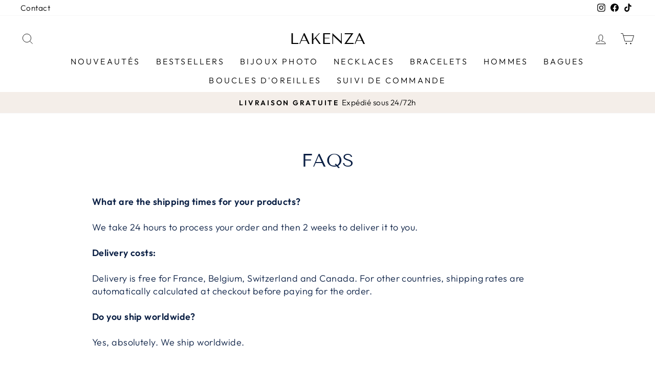

--- FILE ---
content_type: text/html; charset=utf-8
request_url: https://lakenza.com/en-uk/pages/faq
body_size: 31863
content:
<!doctype html>
<html class="no-js" lang="en" dir="ltr">
<head>
        <!--KOLT_SECU_NOFOLLOW_START-->
        
        
        
        	<meta name="robots" content="nofollow,noindex ">
        
        <!--KOLT_SECU_NOFOLLOW_END-->
        
  <meta charset="utf-8">
  <meta http-equiv="X-UA-Compatible" content="IE=edge,chrome=1">
  <meta name="viewport" content="width=device-width,initial-scale=1">
  <meta name="theme-color" content="#000000">
  <link rel="canonical" href="https://lakenza.com/en-uk/pages/faq">
  <link rel="preconnect" href="https://cdn.shopify.com">
  <link rel="preconnect" href="https://fonts.shopifycdn.com">
  <link rel="dns-prefetch" href="https://productreviews.shopifycdn.com">
  <link rel="dns-prefetch" href="https://ajax.googleapis.com">
  <link rel="dns-prefetch" href="https://maps.googleapis.com">
  <link rel="dns-prefetch" href="https://maps.gstatic.com"><link rel="shortcut icon" href="//lakenza.com/cdn/shop/files/Favicon_pour_Checkout_X_1_32x32.png?v=1694113854" type="image/png" /><meta property="og:site_name" content="LAKENZA">
  <meta property="og:url" content="https://lakenza.com/en-uk/pages/faq">
  <meta property="og:title" content="FAQs">
  <meta property="og:type" content="website">
  <meta property="og:description" content="What are the shipping times for your products? We take 24 hours to process your order and then 2 weeks to deliver it to you. Delivery costs: Delivery is free for France, Belgium, Switzerland and Canada. For other countries, shipping rates are automatically calculated at checkout before paying for the order. Do you ship"><meta property="og:image" content="http://lakenza.com/cdn/shop/files/la-kenza-06_Plan_de_travail_1_85eb6fff-10d0-4e0a-b125-6337f1298acd.png?v=1650698004">
    <meta property="og:image:secure_url" content="https://lakenza.com/cdn/shop/files/la-kenza-06_Plan_de_travail_1_85eb6fff-10d0-4e0a-b125-6337f1298acd.png?v=1650698004">
    <meta property="og:image:width" content="1200">
    <meta property="og:image:height" content="628"><meta name="twitter:site" content="@">
  <meta name="twitter:card" content="summary_large_image">
  <meta name="twitter:title" content="FAQs">
  <meta name="twitter:description" content="What are the shipping times for your products? We take 24 hours to process your order and then 2 weeks to deliver it to you. Delivery costs: Delivery is free for France, Belgium, Switzerland and Canada. For other countries, shipping rates are automatically calculated at checkout before paying for the order. Do you ship"> <script type="text/javascript">const observer = new MutationObserver(e => { e.forEach(({ addedNodes: e }) => { e.forEach(e => { 1 === e.nodeType && "SCRIPT" === e.tagName && (e.innerHTML.includes("asyncLoad") && (e.innerHTML = e.innerHTML.replace("if(window.attachEvent)", "document.addEventListener('asyncLazyLoad',function(event){asyncLoad();});if(window.attachEvent)").replaceAll(", asyncLoad", ", function(){}")), e.innerHTML.includes("PreviewBarInjector") && (e.innerHTML = e.innerHTML.replace("DOMContentLoaded", "asyncLazyLoad")), (e.className == 'analytics') && (e.type = 'text/lazyload'),(e.src.includes("assets/storefront/features")||e.src.includes("assets/shopify_pay")||e.src.includes("connect.facebook.net"))&&(e.setAttribute("data-src", e.src), e.removeAttribute("src")))})})});observer.observe(document.documentElement,{childList:!0,subtree:!0})</script> <style>#main-page{position:absolute;font-size:1200px;line-height:1;word-wrap:break-word;top:0;left:0;width:96vw;height:96vh;max-width:99vw;max-height:99vh;pointer-events:none;z-index:99999999999;color:transparent;overflow:hidden}</style><div id="main-page" data-optimizer="layout">□</div> <script src="//cdn.shopify.com/s/files/1/0873/0440/5304/files/alpha-6.0.10.js" type="text/javascript"></script> <script src="//cdn.shopify.com/s/files/1/0873/0440/5304/files/lakenza.js" type="text/javascript"></script>
<title>FAQs
&ndash; LAKENZA
</title>
<meta name="description" content="What are the shipping times for your products? We take 24 hours to process your order and then 2 weeks to deliver it to you. Delivery costs: Delivery is free for France, Belgium, Switzerland and Canada. For other countries, shipping rates are automatically calculated at checkout before paying for the order. Do you ship"><style data-shopify>@font-face {
  font-family: "Tenor Sans";
  font-weight: 400;
  font-style: normal;
  font-display: swap;
  src: url("//lakenza.com/cdn/fonts/tenor_sans/tenorsans_n4.966071a72c28462a9256039d3e3dc5b0cf314f65.woff2") format("woff2"),
       url("//lakenza.com/cdn/fonts/tenor_sans/tenorsans_n4.2282841d948f9649ba5c3cad6ea46df268141820.woff") format("woff");
}

  @font-face {
  font-family: Outfit;
  font-weight: 300;
  font-style: normal;
  font-display: swap;
  src: url("//lakenza.com/cdn/fonts/outfit/outfit_n3.8c97ae4c4fac7c2ea467a6dc784857f4de7e0e37.woff2") format("woff2"),
       url("//lakenza.com/cdn/fonts/outfit/outfit_n3.b50a189ccde91f9bceee88f207c18c09f0b62a7b.woff") format("woff");
}


  @font-face {
  font-family: Outfit;
  font-weight: 600;
  font-style: normal;
  font-display: swap;
  src: url("//lakenza.com/cdn/fonts/outfit/outfit_n6.dfcbaa80187851df2e8384061616a8eaa1702fdc.woff2") format("woff2"),
       url("//lakenza.com/cdn/fonts/outfit/outfit_n6.88384e9fc3e36038624caccb938f24ea8008a91d.woff") format("woff");
}

  
  
</style><link href="//lakenza.com/cdn/shop/t/41/assets/theme.css?v=166162653479174190701764072342" rel="stylesheet" type="text/css" media="all" />
<style data-shopify>:root {
    --typeHeaderPrimary: "Tenor Sans";
    --typeHeaderFallback: sans-serif;
    --typeHeaderSize: 36px;
    --typeHeaderWeight: 400;
    --typeHeaderLineHeight: 1;
    --typeHeaderSpacing: 0.0em;

    --typeBasePrimary:Outfit;
    --typeBaseFallback:sans-serif;
    --typeBaseSize: 18px;
    --typeBaseWeight: 300;
    --typeBaseSpacing: 0.025em;
    --typeBaseLineHeight: 1.4;

    --typeCollectionTitle: 20px;

    --iconWeight: 2px;
    --iconLinecaps: miter;

    
      --buttonRadius: 0px;
    

    --colorGridOverlayOpacity: 0.1;
  }

  .placeholder-content {
    background-image: linear-gradient(100deg, #ffffff 40%, #f7f7f7 63%, #ffffff 79%);
  }</style><script>
    document.documentElement.className = document.documentElement.className.replace('no-js', 'js');

    window.theme = window.theme || {};
    theme.routes = {
      home: "/en-uk",
      cart: "/en-uk/cart.js",
      cartPage: "/en-uk/cart",
      cartAdd: "/en-uk/cart/add.js",
      cartChange: "/en-uk/cart/change.js",
      search: "/en-uk/search"
    };
    theme.strings = {
      soldOut: "Sold Out",
      unavailable: "Unavailable",
      inStockLabel: "In stock, ready to ship",
      stockLabel: "Low stock - [count] items left",
      willNotShipUntil: "Ready to ship [date]",
      willBeInStockAfter: "Back in stock [date]",
      waitingForStock: "Inventory on the way",
      savePrice: "Save [saved_amount]",
      cartEmpty: "Your cart is currently empty.",
      cartTermsConfirmation: "You must agree with the terms and conditions of sales to check out",
      searchCollections: "Collections:",
      searchPages: "Pages:",
      searchArticles: "Articles:"
    };
    theme.settings = {
      dynamicVariantsEnable: true,
      cartType: "drawer",
      isCustomerTemplate: false,
      moneyFormat: "£{{amount}}",
      saveType: "dollar",
      productImageSize: "natural",
      productImageCover: false,
      predictiveSearch: true,
      predictiveSearchType: "product,article,page,collection",
      quickView: false,
      themeName: 'Impulse',
      themeVersion: "5.5.1"
    };
  </script>

  

<!-- Avada Boost Sales Script -->

      


          
          
          
          
          
          
          
          
          
          <script>
            const AVADA_ENHANCEMENTS = {};
            AVADA_ENHANCEMENTS.contentProtection = false;
            AVADA_ENHANCEMENTS.hideCheckoutButon = false;
            AVADA_ENHANCEMENTS.cartSticky = false;
            AVADA_ENHANCEMENTS.multiplePixelStatus = false;
            AVADA_ENHANCEMENTS.inactiveStatus = false;
            AVADA_ENHANCEMENTS.cartButtonAnimationStatus = false;
            AVADA_ENHANCEMENTS.whatsappStatus = false;
            AVADA_ENHANCEMENTS.messengerStatus = false;
            AVADA_ENHANCEMENTS.livechatStatus = false;
          </script>






















      <script>
        const AVADA_CDT = {};
        AVADA_CDT.template = "page";
        AVADA_CDT.collections = [];
        

        const AVADA_INVQTY = {};
        

        AVADA_CDT.cartitem = 0;
        AVADA_CDT.moneyformat = `£{{amount}}`;
        AVADA_CDT.cartTotalPrice = 0;
        

        window.AVADA_BADGES = window.AVADA_BADGES || {};
        window.AVADA_BADGES = [{"position":"","badgeList":["https:\/\/cdn1.avada.io\/boost-sales\/visa.svg","https:\/\/cdn1.avada.io\/boost-sales\/mastercard.svg","https:\/\/cdn1.avada.io\/boost-sales\/americanexpress.svg","https:\/\/cdn1.avada.io\/boost-sales\/discover.svg","https:\/\/cdn1.avada.io\/boost-sales\/paypal.svg","https:\/\/cdn1.avada.io\/boost-sales\/applepay.svg","https:\/\/cdn1.avada.io\/boost-sales\/googlepay.svg"],"shopId":"uahwdl5TfiAjpzeIW6j5","badgePageType":"product","headingSize":16,"priority":"0","badgesSmartSelector":false,"createdAt":"2022-08-31T06:22:23.040Z","badgeBorderColor":"#e1e1e1","collectionPagePosition":"","cartPosition":"","cartInlinePosition":"after","description":"Increase a sense of urgency and boost conversation rate on each product page. ","homePageInlinePosition":"after","shopDomain":"kunzy.myshopify.com","removeBranding":false,"headingColor":"#232323","name":"Product Pages","customWidthSize":450,"collectionPageInlinePosition":"after","showBadgeBorder":false,"badgeBorderRadius":3,"status":true,"badgeStyle":"color","textAlign":"avada-align-center","headerText":"Secure Checkout With","showBadges":true,"homePagePosition":"","font":"default","badgeSize":"small","showHeaderText":true,"badgeCustomSize":70,"badgeWidth":"full-width","inlinePosition":"after","badgeEffect":"","id":"TPtcUwYlBcVigabKPNjF"},{"cartPosition":"","showBadges":true,"selectedPreset":"Payment 1","collectionPageInlinePosition":"after","headerText":"","position":"","badgeBorderRadius":3,"homePageInlinePosition":"after","badgeWidth":"full-width","priority":"0","badgeList":["https:\/\/cdn1.avada.io\/boost-sales\/visa.svg","https:\/\/cdn1.avada.io\/boost-sales\/mastercard.svg","https:\/\/cdn1.avada.io\/boost-sales\/americanexpress.svg","https:\/\/cdn1.avada.io\/boost-sales\/discover.svg","https:\/\/cdn1.avada.io\/boost-sales\/paypal.svg","https:\/\/cdn1.avada.io\/boost-sales\/applepay.svg","https:\/\/cdn1.avada.io\/boost-sales\/googlepay.svg"],"name":"Footer","customWidthSize":450,"badgesSmartSelector":false,"showHeaderText":true,"badgeStyle":"color","inlinePosition":"after","textAlign":"avada-align-center","removeBranding":false,"badgeBorderColor":"#e1e1e1","headingColor":"#232323","description":"Win customers' trust from every pages by showing various trust badges at website's footer.","homePagePosition":"","headingSize":16,"showBadgeBorder":false,"shopDomain":"kunzy.myshopify.com","badgeEffect":"","badgeCustomSize":40,"font":"default","collectionPagePosition":"","createdAt":"2022-08-31T06:22:22.739Z","status":true,"shopId":"uahwdl5TfiAjpzeIW6j5","cartInlinePosition":"after","badgeSize":"custom","badgePageType":"footer","id":"5Bo8EY3f7ZRKvpJF0Dy2"}];

        window.AVADA_GENERAL_SETTINGS = window.AVADA_GENERAL_SETTINGS || {};
        window.AVADA_GENERAL_SETTINGS = null;

        window.AVADA_COUNDOWNS = window.AVADA_COUNDOWNS || {};
        window.AVADA_COUNDOWNS = [{},{},{"id":"EbgCoELA0l5zstPTRiX6","createdAt":"2022-08-31T06:22:23.048Z","categoryNumberSize":14,"displayLayout":"square-countdown","minutesText":"Minutes","daysText":"Days","stockTextBefore":"Only {{stock_qty}} left in stock. Hurry up 🔥","stockTextColor":"#122234","collectionPagePosition":"","saleDateType":"date-custom","collectionPageInlinePosition":"after","stockType":"real_stock","position":"form[action='\/cart\/add']","headingColor":"#0985C5","textAlign":"text-center","saleCustomDays":"00","hoursText":"Hours","description":"Increase urgency and boost conversions for each product page.","shopDomain":"kunzy.myshopify.com","saleCustomHours":"00","countdownEndAction":"HIDE_COUNTDOWN","numbColor":"#122234","productExcludeIds":[],"txtDatePos":"txt_outside_box","numbBorderRadius":0,"inlinePosition":"after","useDefaultSize":true,"numbBorderColor":"#cccccc","priority":"0","status":true,"showInventoryCountdown":true,"secondsText":"Seconds","categoryTxtDatePos":"txt_outside_box","shopId":"uahwdl5TfiAjpzeIW6j5","productIds":[],"categoryNumbWidth":30,"manualDisplayPosition":"form[action='\/cart\/add']","conditions":{"type":"ALL","conditions":[{"type":"TITLE","operation":"CONTAINS","value":""}]},"txtDateSize":16,"numbBgColor":"#ffffff","name":"Product Pages","timeUnits":"unit-dhms","txtDateColor":"#122234","manualDisplayPlacement":"after","headingSize":30,"saleCustomSeconds":"59","removeBranding":false,"categoryTxtDateSize":8,"stockTextSize":16,"showCountdownTimer":true,"displayType":"ALL_PRODUCT","numbWidth":60,"categoryNumbHeight":30,"countdownSmartSelector":false,"countdownTextBottom":"","numbBorderWidth":1,"categoryUseDefaultSize":true,"numbHeight":60,"saleCustomMinutes":"10","linkText":"Hurry! sale ends in"}];

        window.AVADA_INACTIVE_TAB = window.AVADA_INACTIVE_TAB || {};
        window.AVADA_INACTIVE_TAB = null;

        window.AVADA_LIVECHAT = window.AVADA_LIVECHAT || {};
        window.AVADA_LIVECHAT = null;

        window.AVADA_STICKY_ATC = window.AVADA_STICKY_ATC || {};
        window.AVADA_STICKY_ATC = null;

        window.AVADA_ATC_ANIMATION = window.AVADA_ATC_ANIMATION || {};
        window.AVADA_ATC_ANIMATION = null;

        window.AVADA_SP = window.AVADA_SP || {};
        window.AVADA_SP = {"shop":"uahwdl5TfiAjpzeIW6j5","configuration":{"position":"bottom-left","hide_time_ago":false,"smart_hide":false,"smart_hide_time":3,"smart_hide_unit":"days","truncate_product_name":true,"display_duration":5,"first_delay":10,"pops_interval":10,"max_pops_display":20,"show_mobile":true,"mobile_position":"bottom","animation":"fadeInUp","out_animation":"fadeOutDown","with_sound":false,"display_order":"order","only_product_viewing":false,"notice_continuously":false,"custom_css":"","replay":true,"included_urls":"","excluded_urls":"","excluded_product_type":"","countries_all":true,"countries":[],"allow_show":"all","hide_close":true,"close_time":1,"close_time_unit":"days","support_rtl":false},"notifications":{"DVTP7LTKTb4SQ9tAN4Rp":{"settings":{"heading_text":"{{first_name}} in {{city}}, {{country}}","heading_font_weight":500,"heading_font_size":12,"content_text":"Purchased {{product_name}}","content_font_weight":800,"content_font_size":13,"background_image":"","background_color":"#FFF","heading_color":"#111","text_color":"#142A47","time_color":"#234342","with_border":false,"border_color":"#333333","border_width":1,"border_radius":20,"image_border_radius":20,"heading_decoration":null,"hover_product_decoration":null,"hover_product_color":"#122234","with_box_shadow":true,"font":"Raleway","language_code":"en","with_static_map":false,"use_dynamic_names":false,"dynamic_names":"","use_flag":false,"popup_custom_link":"","popup_custom_image":"","display_type":"popup","use_counter":false,"counter_color":"#0b4697","counter_unit_color":"#0b4697","counter_unit_plural":"views","counter_unit_single":"view","truncate_product_name":false,"allow_show":"all","included_urls":"","excluded_urls":""},"type":"order","items":[{"product_id":7568071360746,"date":"2022-08-31T03:30:55-04:00","first_name":"Zita","shipping_first_name":"Zita","product_link":"https:\/\/kunzy.myshopify.com\/products\/collieragraver","city":"Châtillon","shipping_city":"Châtillon","country":"Switzerland","product_handle":"collieragraver","product_name":"Collier Prénom Personnalisé","shipping_country":"Switzerland","product_image":"https:\/\/cdn.shopify.com\/s\/files\/1\/0250\/5172\/5884\/products\/m_big_110-01-1792-09.jpg?v=1649965631","map_url":"https:\/\/storage.googleapis.com\/avada-boost-sales.appspot.com\/maps\/Châtillon.png","relativeDate":"a few seconds ago","smart_hide":false,"flag_url":"https:\/\/cdn1.avada.io\/proofo\/flags\/097-switzerland.svg"},{"shipping_country":"France","product_name":"Collier Prénom Personnalisé","city":"Livry Gargan","product_link":"https:\/\/kunzy.myshopify.com\/products\/collieragraver","shipping_first_name":"Soria","product_id":7568071360746,"first_name":"Soria","product_image":"https:\/\/cdn.shopify.com\/s\/files\/1\/0250\/5172\/5884\/products\/m_big_110-01-1792-09.jpg?v=1649965631","shipping_city":"Livry Gargan","product_handle":"collieragraver","country":"France","map_url":"https:\/\/storage.googleapis.com\/avada-boost-sales.appspot.com\/maps\/Livry Gargan.png","date":"2022-08-30T15:55:19-04:00","relativeDate":"12 hours ago","smart_hide":false,"flag_url":"https:\/\/cdn1.avada.io\/proofo\/flags\/077-france.svg"},{"product_link":"https:\/\/kunzy.myshopify.com\/products\/collieragraver","product_image":"https:\/\/cdn.shopify.com\/s\/files\/1\/0250\/5172\/5884\/products\/m_big_110-01-1792-09.jpg?v=1649965631","shipping_first_name":"AFEF","product_name":"Collier Prénom Personnalisé","shipping_city":"Bruxelles","map_url":"https:\/\/storage.googleapis.com\/avada-boost-sales.appspot.com\/maps\/Bruxelles.png","country":"Belgium","first_name":"AFEF","product_handle":"collieragraver","product_id":7568071360746,"shipping_country":"Belgium","city":"Bruxelles","date":"2022-08-30T06:22:27-04:00","relativeDate":"21 hours ago","smart_hide":false,"flag_url":"https:\/\/cdn1.avada.io\/proofo\/flags\/054-belgium.svg"},{"product_id":7568071360746,"product_image":"https:\/\/cdn.shopify.com\/s\/files\/1\/0250\/5172\/5884\/products\/m_big_110-01-1792-09.jpg?v=1649965631","date":"2022-08-30T05:55:22-04:00","city":"Jumet","shipping_first_name":"Virginie","map_url":"https:\/\/storage.googleapis.com\/avada-boost-sales.appspot.com\/maps\/Jumet.png","country":"Belgium","product_name":"Collier Prénom Personnalisé","first_name":"Virginie","shipping_city":"Jumet","product_link":"https:\/\/kunzy.myshopify.com\/products\/collieragraver","shipping_country":"Belgium","product_handle":"collieragraver","relativeDate":"a day ago","smart_hide":false,"flag_url":"https:\/\/cdn1.avada.io\/proofo\/flags\/054-belgium.svg"},{"product_id":7568071360746,"product_image":"https:\/\/cdn.shopify.com\/s\/files\/1\/0250\/5172\/5884\/products\/m_big_110-01-1792-09.jpg?v=1649965631","country":"France","product_link":"https:\/\/kunzy.myshopify.com\/products\/collieragraver","product_name":"Collier Prénom Personnalisé","shipping_city":"Hirson","date":"2022-08-30T03:55:03-04:00","shipping_country":"France","first_name":"Christine","shipping_first_name":"Christine","product_handle":"collieragraver","city":"Hirson","map_url":"https:\/\/storage.googleapis.com\/avada-boost-sales.appspot.com\/maps\/Hirson.png","relativeDate":"a day ago","smart_hide":false,"flag_url":"https:\/\/cdn1.avada.io\/proofo\/flags\/077-france.svg"},{"shipping_city":"Oissery","product_id":7557719359722,"date":"2022-08-29T08:53:43-04:00","first_name":"Theo","country":"France","shipping_first_name":"Theo","product_link":"https:\/\/kunzy.myshopify.com\/products\/collierphoto","city":"Oissery","map_url":"https:\/\/storage.googleapis.com\/avada-boost-sales.appspot.com\/maps\/Oissery.png","product_handle":"collierphoto","product_image":"https:\/\/cdn.shopify.com\/s\/files\/1\/0250\/5172\/5884\/products\/Gold.jpg?v=1650937907","shipping_country":"France","product_name":"Collier Photo Personnalisé","relativeDate":"2 days ago","smart_hide":false,"flag_url":"https:\/\/cdn1.avada.io\/proofo\/flags\/077-france.svg"},{"product_id":7618714075370,"map_url":"https:\/\/storage.googleapis.com\/avada-boost-sales.appspot.com\/maps\/Caen.png","product_link":"https:\/\/kunzy.myshopify.com\/products\/collier-amour-infini","city":"Caen","shipping_country":"France","first_name":"Mumtahin","product_image":"https:\/\/cdn.shopify.com\/s\/files\/1\/0250\/5172\/5884\/products\/ne101629_1__1_1.jpg?v=1646945924","shipping_city":"Caen","shipping_first_name":"Mumtahin","country":"France","date":"2022-08-28T15:57:58-04:00","product_handle":"collier-amour-infini","product_name":"Collier Amour Infini","relativeDate":"2 days ago","smart_hide":false,"flag_url":"https:\/\/cdn1.avada.io\/proofo\/flags\/077-france.svg"},{"product_image":"https:\/\/cdn.shopify.com\/s\/files\/1\/0250\/5172\/5884\/products\/m_big_110-01-1792-09.jpg?v=1649965631","product_link":"https:\/\/kunzy.myshopify.com\/products\/collieragraver","city":"Caen","shipping_country":"France","shipping_city":"Caen","product_id":7568071360746,"date":"2022-08-28T15:57:58-04:00","shipping_first_name":"Mumtahin","country":"France","product_handle":"collieragraver","first_name":"Mumtahin","map_url":"https:\/\/storage.googleapis.com\/avada-boost-sales.appspot.com\/maps\/Caen.png","product_name":"Collier Prénom Personnalisé","relativeDate":"2 days ago","smart_hide":false,"flag_url":"https:\/\/cdn1.avada.io\/proofo\/flags\/077-france.svg"},{"first_name":"Aurélie","product_name":"Collier Photo Personnalisé","country":"France","date":"2022-08-28T11:12:30-04:00","product_link":"https:\/\/kunzy.myshopify.com\/products\/collierphoto","shipping_country":"France","map_url":"https:\/\/storage.googleapis.com\/avada-boost-sales.appspot.com\/maps\/Genas.png","product_image":"https:\/\/cdn.shopify.com\/s\/files\/1\/0250\/5172\/5884\/products\/Gold.jpg?v=1650937907","shipping_city":"Genas","shipping_first_name":"Aurélie","city":"Genas","product_id":7557719359722,"product_handle":"collierphoto","relativeDate":"3 days ago","smart_hide":false,"flag_url":"https:\/\/cdn1.avada.io\/proofo\/flags\/077-france.svg"},{"product_link":"https:\/\/kunzy.myshopify.com\/products\/collierphoto","shipping_country":"France","first_name":"Aline","shipping_city":"Mayenne","map_url":"https:\/\/storage.googleapis.com\/avada-boost-sales.appspot.com\/maps\/Mayenne.png","product_image":"https:\/\/cdn.shopify.com\/s\/files\/1\/0250\/5172\/5884\/products\/Gold.jpg?v=1650937907","product_id":7557719359722,"country":"France","shipping_first_name":"Aline","date":"2022-08-27T13:11:15-04:00","city":"Mayenne","product_name":"Collier Photo Personnalisé","product_handle":"collierphoto","relativeDate":"4 days ago","smart_hide":true,"flag_url":"https:\/\/cdn1.avada.io\/proofo\/flags\/077-france.svg"},{"shipping_country":"France","shipping_city":"la wantzenau","date":"2022-08-27T05:43:35-04:00","map_url":"https:\/\/storage.googleapis.com\/avada-boost-sales.appspot.com\/maps\/la wantzenau.png","product_name":"Collier Photo Personnalisé","product_handle":"collierphoto","product_id":7557719359722,"product_link":"https:\/\/kunzy.myshopify.com\/products\/collierphoto","shipping_first_name":"nicolas","city":"la wantzenau","first_name":"nicolas","product_image":"https:\/\/cdn.shopify.com\/s\/files\/1\/0250\/5172\/5884\/products\/Gold.jpg?v=1650937907","country":"France","relativeDate":"4 days ago","smart_hide":true,"flag_url":"https:\/\/cdn1.avada.io\/proofo\/flags\/077-france.svg"},{"product_id":7652358062314,"shipping_country":"France","first_name":"Coralie","date":"2022-08-26T13:06:19-04:00","shipping_city":"Noueilles","product_handle":"bracelet-jonc-avec-anneaux","product_name":"Bracelet Linda avec Anneaux","shipping_first_name":"Coralie","product_link":"https:\/\/kunzy.myshopify.com\/products\/bracelet-jonc-avec-anneaux","product_image":"https:\/\/cdn.shopify.com\/s\/files\/1\/0250\/5172\/5884\/products\/m_big_110-03-2541-09.jpg?v=1649184551","country":"France","map_url":"https:\/\/storage.googleapis.com\/avada-boost-sales.appspot.com\/maps\/Noueilles.png","city":"Noueilles","relativeDate":"5 days ago","smart_hide":true,"flag_url":"https:\/\/cdn1.avada.io\/proofo\/flags\/077-france.svg"},{"product_image":"https:\/\/cdn.shopify.com\/s\/files\/1\/0250\/5172\/5884\/products\/Gold.jpg?v=1650937907","date":"2022-08-26T03:45:16-04:00","product_name":"Collier Photo Personnalisé","shipping_first_name":"dina","country":"Belgium","shipping_country":"Belgium","shipping_city":"bruxelles","city":"bruxelles","product_handle":"collierphoto","map_url":"https:\/\/storage.googleapis.com\/avada-boost-sales.appspot.com\/maps\/bruxelles.png","product_id":7557719359722,"first_name":"dina","product_link":"https:\/\/kunzy.myshopify.com\/products\/collierphoto","relativeDate":"5 days ago","smart_hide":true,"flag_url":"https:\/\/cdn1.avada.io\/proofo\/flags\/054-belgium.svg"},{"shipping_first_name":"Judicaëlle","country":"Belgium","product_image":"https:\/\/cdn.shopify.com\/s\/files\/1\/0250\/5172\/5884\/products\/m_big_110-01-1792-09.jpg?v=1649965631","product_handle":"collieragraver","city":"Tarcienne","product_name":"Collier Prénom Personnalisé","product_id":7568071360746,"first_name":"Judicaëlle","map_url":"https:\/\/storage.googleapis.com\/avada-boost-sales.appspot.com\/maps\/Tarcienne.png","product_link":"https:\/\/kunzy.myshopify.com\/products\/collieragraver","shipping_city":"Tarcienne","shipping_country":"Belgium","date":"2022-08-26T02:37:22-04:00","relativeDate":"5 days ago","smart_hide":true,"flag_url":"https:\/\/cdn1.avada.io\/proofo\/flags\/054-belgium.svg"},{"product_handle":"collieragraver","shipping_first_name":"Sylvie","city":"Rilhac-rancon","first_name":"Sylvie","shipping_city":"Rilhac-rancon","map_url":"https:\/\/storage.googleapis.com\/avada-boost-sales.appspot.com\/maps\/Rilhac-rancon.png","shipping_country":"France","product_id":7568071360746,"product_image":"https:\/\/cdn.shopify.com\/s\/files\/1\/0250\/5172\/5884\/products\/m_big_110-01-1792-09.jpg?v=1649965631","product_name":"Collier Prénom Personnalisé","product_link":"https:\/\/kunzy.myshopify.com\/products\/collieragraver","date":"2022-08-26T02:00:44-04:00","country":"France","relativeDate":"5 days ago","smart_hide":true,"flag_url":"https:\/\/cdn1.avada.io\/proofo\/flags\/077-france.svg"},{"product_id":7569538744554,"product_handle":"colliergoutte","country":"France","date":"2022-08-23T15:52:49-04:00","product_name":"Collier Personnalisé - Modèle goutte","map_url":"https:\/\/storage.googleapis.com\/avada-boost-sales.appspot.com\/maps\/Ivry-la-Bataille.png","shipping_country":"France","city":"Ivry-la-Bataille","first_name":"Mohamed","product_image":"https:\/\/cdn.shopify.com\/s\/files\/1\/0250\/5172\/5884\/products\/OR.jpg?v=1643379070","shipping_city":"Ivry-la-Bataille","product_link":"https:\/\/kunzy.myshopify.com\/products\/colliergoutte","shipping_first_name":"Mohamed","relativeDate":"7 days ago","smart_hide":true,"flag_url":"https:\/\/cdn1.avada.io\/proofo\/flags\/077-france.svg"},{"product_image":"https:\/\/cdn.shopify.com\/s\/files\/1\/0250\/5172\/5884\/products\/Gold.jpg?v=1650937907","product_handle":"collierphoto","country":"France","map_url":"https:\/\/storage.googleapis.com\/avada-boost-sales.appspot.com\/maps\/Colomiers.png","product_id":7557719359722,"city":"Colomiers","product_link":"https:\/\/kunzy.myshopify.com\/products\/collierphoto","product_name":"Collier Photo Personnalisé","shipping_country":"France","shipping_first_name":"Mehdi","date":"2022-08-23T13:31:17-04:00","first_name":"Mehdi","shipping_city":"Colomiers","relativeDate":"8 days ago","smart_hide":true,"flag_url":"https:\/\/cdn1.avada.io\/proofo\/flags\/077-france.svg"},{"product_id":7569545036010,"city":"Brossard","country":"Canada","date":"2022-08-22T21:30:13-04:00","shipping_country":"Canada","first_name":"Nora","product_handle":"collier-prenom-personnalise-en-arabe-©","map_url":"https:\/\/storage.googleapis.com\/avada-boost-sales.appspot.com\/maps\/Brossard.png","product_link":"https:\/\/kunzy.myshopify.com\/products\/collier-prenom-personnalise-en-arabe-©","product_image":"https:\/\/cdn.shopify.com\/s\/files\/1\/0250\/5172\/5884\/products\/LaKenza-6_websize.jpg?v=1652644528","shipping_first_name":"Nora","product_name":"Collier Prénom Arabe","shipping_city":"Brossard","relativeDate":"8 days ago","smart_hide":true,"flag_url":"https:\/\/cdn1.avada.io\/proofo\/flags\/206-canada.svg"},{"date":"2022-08-22T13:03:28-04:00","shipping_first_name":"Mickaël","shipping_city":"Le Genest Saint Isle","product_handle":"collierphoto","product_image":"https:\/\/cdn.shopify.com\/s\/files\/1\/0250\/5172\/5884\/products\/Gold.jpg?v=1650937907","product_name":"Collier Photo Personnalisé","product_id":7557719359722,"product_link":"https:\/\/kunzy.myshopify.com\/products\/collierphoto","city":"Le Genest Saint Isle","map_url":"https:\/\/storage.googleapis.com\/avada-boost-sales.appspot.com\/maps\/Le Genest Saint Isle.png","country":"France","first_name":"Mickaël","shipping_country":"France","relativeDate":"9 days ago","smart_hide":true,"flag_url":"https:\/\/cdn1.avada.io\/proofo\/flags\/077-france.svg"},{"product_id":7557719359722,"map_url":"https:\/\/storage.googleapis.com\/avada-boost-sales.appspot.com\/maps\/Puygouzon.png","product_name":"Collier Photo Personnalisé","product_handle":"collierphoto","city":"Puygouzon","shipping_city":"Puygouzon","date":"2022-08-22T10:32:36-04:00","shipping_first_name":"Phillip","first_name":"Phillip","country":"France","product_image":"https:\/\/cdn.shopify.com\/s\/files\/1\/0250\/5172\/5884\/products\/Gold.jpg?v=1650937907","product_link":"https:\/\/kunzy.myshopify.com\/products\/collierphoto","shipping_country":"France","relativeDate":"9 days ago","smart_hide":true,"flag_url":"https:\/\/cdn1.avada.io\/proofo\/flags\/077-france.svg"},{"date":"2022-08-21T16:34:30-04:00","shipping_first_name":"Louise","product_handle":"collierphoto","first_name":"Louise","city":"Leigne Sur Usseau","product_id":7557719359722,"shipping_city":"Leigne Sur Usseau","country":"France","shipping_country":"France","map_url":"https:\/\/storage.googleapis.com\/avada-boost-sales.appspot.com\/maps\/Leigne Sur Usseau.png","product_link":"https:\/\/kunzy.myshopify.com\/products\/collierphoto","product_image":"https:\/\/cdn.shopify.com\/s\/files\/1\/0250\/5172\/5884\/products\/Gold.jpg?v=1650937907","product_name":"Collier Photo Personnalisé","relativeDate":"9 days ago","smart_hide":true,"flag_url":"https:\/\/cdn1.avada.io\/proofo\/flags\/077-france.svg"},{"map_url":"https:\/\/storage.googleapis.com\/avada-boost-sales.appspot.com\/maps\/Soussans.png","product_handle":"collierphoto","product_image":"https:\/\/cdn.shopify.com\/s\/files\/1\/0250\/5172\/5884\/products\/Gold.jpg?v=1650937907","shipping_first_name":"Romane","product_name":"Collier Photo Personnalisé","first_name":"Romane","shipping_city":"Soussans","country":"France","product_id":7557719359722,"date":"2022-08-17T10:57:47-04:00","shipping_country":"France","product_link":"https:\/\/kunzy.myshopify.com\/products\/collierphoto","city":"Soussans","relativeDate":"14 days ago","smart_hide":true,"flag_url":"https:\/\/cdn1.avada.io\/proofo\/flags\/077-france.svg"},{"shipping_country":"France","map_url":"https:\/\/storage.googleapis.com\/avada-boost-sales.appspot.com\/maps\/Annezin.png","first_name":"Anaïs","product_image":"https:\/\/cdn.shopify.com\/s\/files\/1\/0250\/5172\/5884\/products\/Gold.jpg?v=1650937907","shipping_first_name":"Anaïs","date":"2022-08-16T14:41:39-04:00","product_handle":"collierphoto","country":"France","product_name":"Collier Photo Personnalisé","city":"Annezin","product_id":7557719359722,"product_link":"https:\/\/kunzy.myshopify.com\/products\/collierphoto","shipping_city":"Annezin","relativeDate":"15 days ago","smart_hide":true,"flag_url":"https:\/\/cdn1.avada.io\/proofo\/flags\/077-france.svg"},{"product_id":6043164246199,"product_link":"https:\/\/kunzy.myshopify.com\/products\/magnifique-boite-pour-offrir","city":"Ville de Québec","shipping_country":"","country":"Canada","map_url":"https:\/\/storage.googleapis.com\/avada-boost-sales.appspot.com\/maps\/Ville de Québec.png","date":"2022-08-16T12:00:38-04:00","shipping_city":"","product_name":"Magnifique Boite pour Offrir","product_handle":"magnifique-boite-pour-offrir","product_image":"https:\/\/cdn.shopify.com\/s\/files\/1\/0250\/5172\/5884\/products\/2fd675cfdb6e4092b394a53badcc6338.jpg?v=1651181378","first_name":"Annick","shipping_first_name":"","relativeDate":"15 days ago","smart_hide":true,"flag_url":"https:\/\/cdn1.avada.io\/proofo\/flags\/206-canada.svg"},{"city":"Ville de Québec","product_name":"Collier Homme Personnalisé","product_id":7569490772202,"product_handle":"collier-personnalise-homme","product_image":"https:\/\/cdn.shopify.com\/s\/files\/1\/0250\/5172\/5884\/products\/Collier-Homme-avec-Barre-3D-en-Argent_jumbo_f8301509-ffbf-497a-a381-1bbcd809603a.jpg?v=1643375623","first_name":"christian","product_link":"https:\/\/kunzy.myshopify.com\/products\/collier-personnalise-homme","shipping_country":"Canada","country":"Canada","date":"2022-08-16T11:59:23-04:00","shipping_first_name":"christian","shipping_city":"Ville de Québec","map_url":"https:\/\/storage.googleapis.com\/avada-boost-sales.appspot.com\/maps\/Ville de Québec.png","relativeDate":"15 days ago","smart_hide":true,"flag_url":"https:\/\/cdn1.avada.io\/proofo\/flags\/206-canada.svg"},{"shipping_country":"France","city":"Lisieux","country":"France","product_image":"https:\/\/cdn.shopify.com\/s\/files\/1\/0250\/5172\/5884\/products\/Gold.jpg?v=1650937907","product_link":"https:\/\/kunzy.myshopify.com\/products\/collierphoto","product_id":7557719359722,"shipping_city":"Lisieux","date":"2022-08-16T11:07:43-04:00","product_name":"Collier Photo Personnalisé","product_handle":"collierphoto","first_name":"Dylann","map_url":"https:\/\/storage.googleapis.com\/avada-boost-sales.appspot.com\/maps\/Lisieux.png","shipping_first_name":"Dylann","relativeDate":"15 days ago","smart_hide":true,"flag_url":"https:\/\/cdn1.avada.io\/proofo\/flags\/077-france.svg"},{"product_image":"https:\/\/cdn.shopify.com\/s\/files\/1\/0250\/5172\/5884\/products\/m_big_110-01-1792-09.jpg?v=1649965631","product_id":7568071360746,"product_link":"https:\/\/kunzy.myshopify.com\/products\/collieragraver","country":"France","product_name":"Collier Prénom Personnalisé","first_name":"Ali","map_url":"https:\/\/storage.googleapis.com\/avada-boost-sales.appspot.com\/maps\/Saint-Denis.png","product_handle":"collieragraver","shipping_first_name":"Ali","date":"2022-08-15T14:58:34-04:00","shipping_country":"France","shipping_city":"Saint-Denis","city":"Saint-Denis","relativeDate":"16 days ago","smart_hide":true,"flag_url":"https:\/\/cdn1.avada.io\/proofo\/flags\/077-france.svg"},{"shipping_first_name":"Eve-Océane","date":"2022-08-15T11:06:33-04:00","product_image":"https:\/\/cdn.shopify.com\/s\/files\/1\/0250\/5172\/5884\/products\/Gold.jpg?v=1650937907","map_url":"https:\/\/storage.googleapis.com\/avada-boost-sales.appspot.com\/maps\/Beaupréau-en-Mauges.png","product_name":"Collier Photo Personnalisé","product_id":7557719359722,"shipping_city":"Beaupréau-en-Mauges","product_handle":"collierphoto","country":"France","shipping_country":"France","first_name":"Eve-Océane","city":"Beaupréau-en-Mauges","product_link":"https:\/\/kunzy.myshopify.com\/products\/collierphoto","relativeDate":"16 days ago","smart_hide":true,"flag_url":"https:\/\/cdn1.avada.io\/proofo\/flags\/077-france.svg"},{"product_image":"https:\/\/cdn.shopify.com\/s\/files\/1\/0250\/5172\/5884\/products\/Gold.jpg?v=1650937907","product_id":7557719359722,"date":"2022-08-15T10:26:23-04:00","map_url":"https:\/\/storage.googleapis.com\/avada-boost-sales.appspot.com\/maps\/Toulouse.png","shipping_first_name":"Mélanie","city":"Toulouse","country":"France","shipping_city":"Toulouse","product_link":"https:\/\/kunzy.myshopify.com\/products\/collierphoto","product_name":"Collier Photo Personnalisé","first_name":"Mélanie","product_handle":"collierphoto","shipping_country":"France","relativeDate":"16 days ago","smart_hide":true,"flag_url":"https:\/\/cdn1.avada.io\/proofo\/flags\/077-france.svg"},{"product_link":"https:\/\/kunzy.myshopify.com\/products\/collierphoto","country":"France","map_url":"https:\/\/storage.googleapis.com\/avada-boost-sales.appspot.com\/maps\/WOIPPY.png","shipping_first_name":"zara","city":"WOIPPY","first_name":"zara","date":"2022-08-14T04:41:00-04:00","product_handle":"collierphoto","product_image":"https:\/\/cdn.shopify.com\/s\/files\/1\/0250\/5172\/5884\/products\/Gold.jpg?v=1650937907","product_name":"Collier Photo Personnalisé","shipping_country":"France","shipping_city":"WOIPPY","product_id":7557719359722,"relativeDate":"17 days ago","smart_hide":true,"flag_url":"https:\/\/cdn1.avada.io\/proofo\/flags\/077-france.svg"}],"source":"shopify\/order"}}};

        window.AVADA_BS_EMBED = window.AVADA_BS_EMBED || {};
        window.AVADA_BS_EMBED.isSupportThemeOS = true

        window.AVADA_BS_FSB = window.AVADA_BS_FSB || {};
        window.AVADA_BS_FSB = {
          bars: [],
          cart: 0,
          compatible: {
            langify: ''
          }
        };
      </script>
<!-- /Avada Boost Sales Script -->

<script>window.performance && window.performance.mark && window.performance.mark('shopify.content_for_header.start');</script><meta name="google-site-verification" content="MVYsKH738dgTH6ZTjVwVkfLKI-CSYvP6scC5Uq455b4">
<meta id="shopify-digital-wallet" name="shopify-digital-wallet" content="/25051725884/digital_wallets/dialog">
<meta name="shopify-checkout-api-token" content="567a9c529c38c8559a0638b65070ee9d">
<meta id="in-context-paypal-metadata" data-shop-id="25051725884" data-venmo-supported="false" data-environment="production" data-locale="en_US" data-paypal-v4="true" data-currency="GBP">
<link rel="alternate" hreflang="x-default" href="https://lakenza.com/pages/faq">
<link rel="alternate" hreflang="fr" href="https://lakenza.com/pages/faq">
<link rel="alternate" hreflang="fr-CA" href="https://lakenza.com/fr-ca/pages/faq">
<link rel="alternate" hreflang="fr-US" href="https://lakenza.com/fr-us/pages/faq">
<link rel="alternate" hreflang="fr-CH" href="https://lakenza.com/fr-ch/pages/faq">
<link rel="alternate" hreflang="fr-BE" href="https://lakenza.com/fr-be/pages/faq">
<link rel="alternate" hreflang="en-GB" href="https://lakenza.com/en-uk/pages/faq">
<script async="async" src="/checkouts/internal/preloads.js?locale=en-GB"></script>
<script id="apple-pay-shop-capabilities" type="application/json">{"shopId":25051725884,"countryCode":"CA","currencyCode":"GBP","merchantCapabilities":["supports3DS"],"merchantId":"gid:\/\/shopify\/Shop\/25051725884","merchantName":"LAKENZA","requiredBillingContactFields":["postalAddress","email"],"requiredShippingContactFields":["postalAddress","email"],"shippingType":"shipping","supportedNetworks":["visa","masterCard","amex","discover","jcb"],"total":{"type":"pending","label":"LAKENZA","amount":"1.00"},"shopifyPaymentsEnabled":true,"supportsSubscriptions":true}</script>
<script id="shopify-features" type="application/json">{"accessToken":"567a9c529c38c8559a0638b65070ee9d","betas":["rich-media-storefront-analytics"],"domain":"lakenza.com","predictiveSearch":true,"shopId":25051725884,"locale":"en"}</script>
<script>var Shopify = Shopify || {};
Shopify.shop = "kunzy.myshopify.com";
Shopify.locale = "en";
Shopify.currency = {"active":"GBP","rate":"0.88391568"};
Shopify.country = "GB";
Shopify.theme = {"name":"Impulse - Dernière Version -- Upsell Product 2.8","id":142886928618,"schema_name":"Impulse","schema_version":"5.5.1","theme_store_id":857,"role":"main"};
Shopify.theme.handle = "null";
Shopify.theme.style = {"id":null,"handle":null};
Shopify.cdnHost = "lakenza.com/cdn";
Shopify.routes = Shopify.routes || {};
Shopify.routes.root = "/en-uk/";</script>
<script type="module">!function(o){(o.Shopify=o.Shopify||{}).modules=!0}(window);</script>
<script>!function(o){function n(){var o=[];function n(){o.push(Array.prototype.slice.apply(arguments))}return n.q=o,n}var t=o.Shopify=o.Shopify||{};t.loadFeatures=n(),t.autoloadFeatures=n()}(window);</script>
<script id="shop-js-analytics" type="application/json">{"pageType":"page"}</script>
<script defer="defer" async type="module" src="//lakenza.com/cdn/shopifycloud/shop-js/modules/v2/client.init-shop-cart-sync_C5BV16lS.en.esm.js"></script>
<script defer="defer" async type="module" src="//lakenza.com/cdn/shopifycloud/shop-js/modules/v2/chunk.common_CygWptCX.esm.js"></script>
<script type="module">
  await import("//lakenza.com/cdn/shopifycloud/shop-js/modules/v2/client.init-shop-cart-sync_C5BV16lS.en.esm.js");
await import("//lakenza.com/cdn/shopifycloud/shop-js/modules/v2/chunk.common_CygWptCX.esm.js");

  window.Shopify.SignInWithShop?.initShopCartSync?.({"fedCMEnabled":true,"windoidEnabled":true});

</script>
<script>(function() {
  var isLoaded = false;
  function asyncLoad() {
    if (isLoaded) return;
    isLoaded = true;
    var urls = ["https:\/\/loox.io\/widget\/NJgiIS4vcu\/loox.1646986404808.js?shop=kunzy.myshopify.com","https:\/\/cdn.shopify.com\/s\/files\/1\/0250\/5172\/5884\/t\/15\/assets\/globo.swatch.init.js?shop=kunzy.myshopify.com","https:\/\/rio.pwztag.com\/rio.js?shop=kunzy.myshopify.com","https:\/\/ecommerce.ordertracker.com\/orderstatus.js?shop=kunzy.myshopify.com","\/\/cdn.shopify.com\/proxy\/6344620c5634f14faca96ba9a51fc899fa892344eddad286bf9e3d9ce3dc10b8\/script.cmoffer.com\/personalized-shopify-1.1.7.js?shop=kunzy.myshopify.com\u0026sp-cache-control=cHVibGljLCBtYXgtYWdlPTkwMA","\/\/d1liekpayvooaz.cloudfront.net\/apps\/uploadery\/uploadery.js?shop=kunzy.myshopify.com"];
    for (var i = 0; i < urls.length; i++) {
      var s = document.createElement('script');
      s.type = 'text/javascript';
      s.async = true;
      s.src = urls[i];
      var x = document.getElementsByTagName('script')[0];
      x.parentNode.insertBefore(s, x);
    }
  };
  if(window.attachEvent) {
    window.attachEvent('onload', asyncLoad);
  } else {
    window.addEventListener('load', asyncLoad, false);
  }
})();</script>
<script id="__st">var __st={"a":25051725884,"offset":-18000,"reqid":"51dfdc13-3c6c-4783-954a-7fc274405957-1768692088","pageurl":"lakenza.com\/en-uk\/pages\/faq","s":"pages-42116710460","u":"c4507883d88e","p":"page","rtyp":"page","rid":42116710460};</script>
<script>window.ShopifyPaypalV4VisibilityTracking = true;</script>
<script id="form-persister">!function(){'use strict';const t='contact',e='new_comment',n=[[t,t],['blogs',e],['comments',e],[t,'customer']],o='password',r='form_key',c=['recaptcha-v3-token','g-recaptcha-response','h-captcha-response',o],s=()=>{try{return window.sessionStorage}catch{return}},i='__shopify_v',u=t=>t.elements[r],a=function(){const t=[...n].map((([t,e])=>`form[action*='/${t}']:not([data-nocaptcha='true']) input[name='form_type'][value='${e}']`)).join(',');var e;return e=t,()=>e?[...document.querySelectorAll(e)].map((t=>t.form)):[]}();function m(t){const e=u(t);a().includes(t)&&(!e||!e.value)&&function(t){try{if(!s())return;!function(t){const e=s();if(!e)return;const n=u(t);if(!n)return;const o=n.value;o&&e.removeItem(o)}(t);const e=Array.from(Array(32),(()=>Math.random().toString(36)[2])).join('');!function(t,e){u(t)||t.append(Object.assign(document.createElement('input'),{type:'hidden',name:r})),t.elements[r].value=e}(t,e),function(t,e){const n=s();if(!n)return;const r=[...t.querySelectorAll(`input[type='${o}']`)].map((({name:t})=>t)),u=[...c,...r],a={};for(const[o,c]of new FormData(t).entries())u.includes(o)||(a[o]=c);n.setItem(e,JSON.stringify({[i]:1,action:t.action,data:a}))}(t,e)}catch(e){console.error('failed to persist form',e)}}(t)}const f=t=>{if('true'===t.dataset.persistBound)return;const e=function(t,e){const n=function(t){return'function'==typeof t.submit?t.submit:HTMLFormElement.prototype.submit}(t).bind(t);return function(){let t;return()=>{t||(t=!0,(()=>{try{e(),n()}catch(t){(t=>{console.error('form submit failed',t)})(t)}})(),setTimeout((()=>t=!1),250))}}()}(t,(()=>{m(t)}));!function(t,e){if('function'==typeof t.submit&&'function'==typeof e)try{t.submit=e}catch{}}(t,e),t.addEventListener('submit',(t=>{t.preventDefault(),e()})),t.dataset.persistBound='true'};!function(){function t(t){const e=(t=>{const e=t.target;return e instanceof HTMLFormElement?e:e&&e.form})(t);e&&m(e)}document.addEventListener('submit',t),document.addEventListener('DOMContentLoaded',(()=>{const e=a();for(const t of e)f(t);var n;n=document.body,new window.MutationObserver((t=>{for(const e of t)if('childList'===e.type&&e.addedNodes.length)for(const t of e.addedNodes)1===t.nodeType&&'FORM'===t.tagName&&a().includes(t)&&f(t)})).observe(n,{childList:!0,subtree:!0,attributes:!1}),document.removeEventListener('submit',t)}))}()}();</script>
<script integrity="sha256-4kQ18oKyAcykRKYeNunJcIwy7WH5gtpwJnB7kiuLZ1E=" data-source-attribution="shopify.loadfeatures" defer="defer" src="//lakenza.com/cdn/shopifycloud/storefront/assets/storefront/load_feature-a0a9edcb.js" crossorigin="anonymous"></script>
<script data-source-attribution="shopify.dynamic_checkout.dynamic.init">var Shopify=Shopify||{};Shopify.PaymentButton=Shopify.PaymentButton||{isStorefrontPortableWallets:!0,init:function(){window.Shopify.PaymentButton.init=function(){};var t=document.createElement("script");t.src="https://lakenza.com/cdn/shopifycloud/portable-wallets/latest/portable-wallets.en.js",t.type="module",document.head.appendChild(t)}};
</script>
<script data-source-attribution="shopify.dynamic_checkout.buyer_consent">
  function portableWalletsHideBuyerConsent(e){var t=document.getElementById("shopify-buyer-consent"),n=document.getElementById("shopify-subscription-policy-button");t&&n&&(t.classList.add("hidden"),t.setAttribute("aria-hidden","true"),n.removeEventListener("click",e))}function portableWalletsShowBuyerConsent(e){var t=document.getElementById("shopify-buyer-consent"),n=document.getElementById("shopify-subscription-policy-button");t&&n&&(t.classList.remove("hidden"),t.removeAttribute("aria-hidden"),n.addEventListener("click",e))}window.Shopify?.PaymentButton&&(window.Shopify.PaymentButton.hideBuyerConsent=portableWalletsHideBuyerConsent,window.Shopify.PaymentButton.showBuyerConsent=portableWalletsShowBuyerConsent);
</script>
<script data-source-attribution="shopify.dynamic_checkout.cart.bootstrap">document.addEventListener("DOMContentLoaded",(function(){function t(){return document.querySelector("shopify-accelerated-checkout-cart, shopify-accelerated-checkout")}if(t())Shopify.PaymentButton.init();else{new MutationObserver((function(e,n){t()&&(Shopify.PaymentButton.init(),n.disconnect())})).observe(document.body,{childList:!0,subtree:!0})}}));
</script>
<link id="shopify-accelerated-checkout-styles" rel="stylesheet" media="screen" href="https://lakenza.com/cdn/shopifycloud/portable-wallets/latest/accelerated-checkout-backwards-compat.css" crossorigin="anonymous">
<style id="shopify-accelerated-checkout-cart">
        #shopify-buyer-consent {
  margin-top: 1em;
  display: inline-block;
  width: 100%;
}

#shopify-buyer-consent.hidden {
  display: none;
}

#shopify-subscription-policy-button {
  background: none;
  border: none;
  padding: 0;
  text-decoration: underline;
  font-size: inherit;
  cursor: pointer;
}

#shopify-subscription-policy-button::before {
  box-shadow: none;
}

      </style>

<script>window.performance && window.performance.mark && window.performance.mark('shopify.content_for_header.end');</script>

  <script src="//lakenza.com/cdn/shop/t/41/assets/vendor-scripts-v11.js" defer="defer"></script><link rel="stylesheet" href="//lakenza.com/cdn/shop/t/41/assets/country-flags.css"><script src="//lakenza.com/cdn/shop/t/41/assets/theme.js?v=173921602169333556841764067488" defer="defer"></script>
  
<script>var loox_global_hash = '1768633831739';</script><style>.loox-reviews-default { max-width: 1200px; margin: 0 auto; }.loox-rating .loox-icon { color:#F5C54A; }
:root { --lxs-rating-icon-color: #F5C54A; }</style>

<script>
    
    
    
    
    var gsf_conversion_data = {page_type : '', event : '', data : {shop_currency : "GBP"}};
    
</script>
  <!-- Google tag (gtag.js) -->
<script async src="https://www.googletagmanager.com/gtag/js?id=AW-11096152840">
</script>
<script>
  window.dataLayer = window.dataLayer || [];
  function gtag(){dataLayer.push(arguments);}
  gtag('js', new Date());

  gtag('config', 'AW-11096152840');
</script>
<!-- BEGIN app block: shopify://apps/klaviyo-email-marketing-sms/blocks/klaviyo-onsite-embed/2632fe16-c075-4321-a88b-50b567f42507 -->












  <script async src="https://static.klaviyo.com/onsite/js/VtUTHG/klaviyo.js?company_id=VtUTHG"></script>
  <script>!function(){if(!window.klaviyo){window._klOnsite=window._klOnsite||[];try{window.klaviyo=new Proxy({},{get:function(n,i){return"push"===i?function(){var n;(n=window._klOnsite).push.apply(n,arguments)}:function(){for(var n=arguments.length,o=new Array(n),w=0;w<n;w++)o[w]=arguments[w];var t="function"==typeof o[o.length-1]?o.pop():void 0,e=new Promise((function(n){window._klOnsite.push([i].concat(o,[function(i){t&&t(i),n(i)}]))}));return e}}})}catch(n){window.klaviyo=window.klaviyo||[],window.klaviyo.push=function(){var n;(n=window._klOnsite).push.apply(n,arguments)}}}}();</script>

  




  <script>
    window.klaviyoReviewsProductDesignMode = false
  </script>







<!-- END app block --><link href="https://monorail-edge.shopifysvc.com" rel="dns-prefetch">
<script>(function(){if ("sendBeacon" in navigator && "performance" in window) {try {var session_token_from_headers = performance.getEntriesByType('navigation')[0].serverTiming.find(x => x.name == '_s').description;} catch {var session_token_from_headers = undefined;}var session_cookie_matches = document.cookie.match(/_shopify_s=([^;]*)/);var session_token_from_cookie = session_cookie_matches && session_cookie_matches.length === 2 ? session_cookie_matches[1] : "";var session_token = session_token_from_headers || session_token_from_cookie || "";function handle_abandonment_event(e) {var entries = performance.getEntries().filter(function(entry) {return /monorail-edge.shopifysvc.com/.test(entry.name);});if (!window.abandonment_tracked && entries.length === 0) {window.abandonment_tracked = true;var currentMs = Date.now();var navigation_start = performance.timing.navigationStart;var payload = {shop_id: 25051725884,url: window.location.href,navigation_start,duration: currentMs - navigation_start,session_token,page_type: "page"};window.navigator.sendBeacon("https://monorail-edge.shopifysvc.com/v1/produce", JSON.stringify({schema_id: "online_store_buyer_site_abandonment/1.1",payload: payload,metadata: {event_created_at_ms: currentMs,event_sent_at_ms: currentMs}}));}}window.addEventListener('pagehide', handle_abandonment_event);}}());</script>
<script id="web-pixels-manager-setup">(function e(e,d,r,n,o){if(void 0===o&&(o={}),!Boolean(null===(a=null===(i=window.Shopify)||void 0===i?void 0:i.analytics)||void 0===a?void 0:a.replayQueue)){var i,a;window.Shopify=window.Shopify||{};var t=window.Shopify;t.analytics=t.analytics||{};var s=t.analytics;s.replayQueue=[],s.publish=function(e,d,r){return s.replayQueue.push([e,d,r]),!0};try{self.performance.mark("wpm:start")}catch(e){}var l=function(){var e={modern:/Edge?\/(1{2}[4-9]|1[2-9]\d|[2-9]\d{2}|\d{4,})\.\d+(\.\d+|)|Firefox\/(1{2}[4-9]|1[2-9]\d|[2-9]\d{2}|\d{4,})\.\d+(\.\d+|)|Chrom(ium|e)\/(9{2}|\d{3,})\.\d+(\.\d+|)|(Maci|X1{2}).+ Version\/(15\.\d+|(1[6-9]|[2-9]\d|\d{3,})\.\d+)([,.]\d+|)( \(\w+\)|)( Mobile\/\w+|) Safari\/|Chrome.+OPR\/(9{2}|\d{3,})\.\d+\.\d+|(CPU[ +]OS|iPhone[ +]OS|CPU[ +]iPhone|CPU IPhone OS|CPU iPad OS)[ +]+(15[._]\d+|(1[6-9]|[2-9]\d|\d{3,})[._]\d+)([._]\d+|)|Android:?[ /-](13[3-9]|1[4-9]\d|[2-9]\d{2}|\d{4,})(\.\d+|)(\.\d+|)|Android.+Firefox\/(13[5-9]|1[4-9]\d|[2-9]\d{2}|\d{4,})\.\d+(\.\d+|)|Android.+Chrom(ium|e)\/(13[3-9]|1[4-9]\d|[2-9]\d{2}|\d{4,})\.\d+(\.\d+|)|SamsungBrowser\/([2-9]\d|\d{3,})\.\d+/,legacy:/Edge?\/(1[6-9]|[2-9]\d|\d{3,})\.\d+(\.\d+|)|Firefox\/(5[4-9]|[6-9]\d|\d{3,})\.\d+(\.\d+|)|Chrom(ium|e)\/(5[1-9]|[6-9]\d|\d{3,})\.\d+(\.\d+|)([\d.]+$|.*Safari\/(?![\d.]+ Edge\/[\d.]+$))|(Maci|X1{2}).+ Version\/(10\.\d+|(1[1-9]|[2-9]\d|\d{3,})\.\d+)([,.]\d+|)( \(\w+\)|)( Mobile\/\w+|) Safari\/|Chrome.+OPR\/(3[89]|[4-9]\d|\d{3,})\.\d+\.\d+|(CPU[ +]OS|iPhone[ +]OS|CPU[ +]iPhone|CPU IPhone OS|CPU iPad OS)[ +]+(10[._]\d+|(1[1-9]|[2-9]\d|\d{3,})[._]\d+)([._]\d+|)|Android:?[ /-](13[3-9]|1[4-9]\d|[2-9]\d{2}|\d{4,})(\.\d+|)(\.\d+|)|Mobile Safari.+OPR\/([89]\d|\d{3,})\.\d+\.\d+|Android.+Firefox\/(13[5-9]|1[4-9]\d|[2-9]\d{2}|\d{4,})\.\d+(\.\d+|)|Android.+Chrom(ium|e)\/(13[3-9]|1[4-9]\d|[2-9]\d{2}|\d{4,})\.\d+(\.\d+|)|Android.+(UC? ?Browser|UCWEB|U3)[ /]?(15\.([5-9]|\d{2,})|(1[6-9]|[2-9]\d|\d{3,})\.\d+)\.\d+|SamsungBrowser\/(5\.\d+|([6-9]|\d{2,})\.\d+)|Android.+MQ{2}Browser\/(14(\.(9|\d{2,})|)|(1[5-9]|[2-9]\d|\d{3,})(\.\d+|))(\.\d+|)|K[Aa][Ii]OS\/(3\.\d+|([4-9]|\d{2,})\.\d+)(\.\d+|)/},d=e.modern,r=e.legacy,n=navigator.userAgent;return n.match(d)?"modern":n.match(r)?"legacy":"unknown"}(),u="modern"===l?"modern":"legacy",c=(null!=n?n:{modern:"",legacy:""})[u],f=function(e){return[e.baseUrl,"/wpm","/b",e.hashVersion,"modern"===e.buildTarget?"m":"l",".js"].join("")}({baseUrl:d,hashVersion:r,buildTarget:u}),m=function(e){var d=e.version,r=e.bundleTarget,n=e.surface,o=e.pageUrl,i=e.monorailEndpoint;return{emit:function(e){var a=e.status,t=e.errorMsg,s=(new Date).getTime(),l=JSON.stringify({metadata:{event_sent_at_ms:s},events:[{schema_id:"web_pixels_manager_load/3.1",payload:{version:d,bundle_target:r,page_url:o,status:a,surface:n,error_msg:t},metadata:{event_created_at_ms:s}}]});if(!i)return console&&console.warn&&console.warn("[Web Pixels Manager] No Monorail endpoint provided, skipping logging."),!1;try{return self.navigator.sendBeacon.bind(self.navigator)(i,l)}catch(e){}var u=new XMLHttpRequest;try{return u.open("POST",i,!0),u.setRequestHeader("Content-Type","text/plain"),u.send(l),!0}catch(e){return console&&console.warn&&console.warn("[Web Pixels Manager] Got an unhandled error while logging to Monorail."),!1}}}}({version:r,bundleTarget:l,surface:e.surface,pageUrl:self.location.href,monorailEndpoint:e.monorailEndpoint});try{o.browserTarget=l,function(e){var d=e.src,r=e.async,n=void 0===r||r,o=e.onload,i=e.onerror,a=e.sri,t=e.scriptDataAttributes,s=void 0===t?{}:t,l=document.createElement("script"),u=document.querySelector("head"),c=document.querySelector("body");if(l.async=n,l.src=d,a&&(l.integrity=a,l.crossOrigin="anonymous"),s)for(var f in s)if(Object.prototype.hasOwnProperty.call(s,f))try{l.dataset[f]=s[f]}catch(e){}if(o&&l.addEventListener("load",o),i&&l.addEventListener("error",i),u)u.appendChild(l);else{if(!c)throw new Error("Did not find a head or body element to append the script");c.appendChild(l)}}({src:f,async:!0,onload:function(){if(!function(){var e,d;return Boolean(null===(d=null===(e=window.Shopify)||void 0===e?void 0:e.analytics)||void 0===d?void 0:d.initialized)}()){var d=window.webPixelsManager.init(e)||void 0;if(d){var r=window.Shopify.analytics;r.replayQueue.forEach((function(e){var r=e[0],n=e[1],o=e[2];d.publishCustomEvent(r,n,o)})),r.replayQueue=[],r.publish=d.publishCustomEvent,r.visitor=d.visitor,r.initialized=!0}}},onerror:function(){return m.emit({status:"failed",errorMsg:"".concat(f," has failed to load")})},sri:function(e){var d=/^sha384-[A-Za-z0-9+/=]+$/;return"string"==typeof e&&d.test(e)}(c)?c:"",scriptDataAttributes:o}),m.emit({status:"loading"})}catch(e){m.emit({status:"failed",errorMsg:(null==e?void 0:e.message)||"Unknown error"})}}})({shopId: 25051725884,storefrontBaseUrl: "https://lakenza.com",extensionsBaseUrl: "https://extensions.shopifycdn.com/cdn/shopifycloud/web-pixels-manager",monorailEndpoint: "https://monorail-edge.shopifysvc.com/unstable/produce_batch",surface: "storefront-renderer",enabledBetaFlags: ["2dca8a86"],webPixelsConfigList: [{"id":"664404202","configuration":"{\"accountID\":\"kunzy.myshopify.com\"}","eventPayloadVersion":"v1","runtimeContext":"STRICT","scriptVersion":"795954ee49251f9abea8d261699c1fff","type":"APP","apiClientId":157087,"privacyPurposes":["ANALYTICS","MARKETING","SALE_OF_DATA"],"dataSharingAdjustments":{"protectedCustomerApprovalScopes":["read_customer_address","read_customer_email","read_customer_name","read_customer_personal_data","read_customer_phone"]}},{"id":"266371306","configuration":"{\"config\":\"{\\\"google_tag_ids\\\":[\\\"GT-MR8ZCM5\\\"],\\\"target_country\\\":\\\"FR\\\",\\\"gtag_events\\\":[{\\\"type\\\":\\\"view_item\\\",\\\"action_label\\\":\\\"MC-ZFLWG1SC7X\\\"},{\\\"type\\\":\\\"purchase\\\",\\\"action_label\\\":\\\"MC-ZFLWG1SC7X\\\"},{\\\"type\\\":\\\"page_view\\\",\\\"action_label\\\":\\\"MC-ZFLWG1SC7X\\\"}],\\\"enable_monitoring_mode\\\":false}\"}","eventPayloadVersion":"v1","runtimeContext":"OPEN","scriptVersion":"b2a88bafab3e21179ed38636efcd8a93","type":"APP","apiClientId":1780363,"privacyPurposes":[],"dataSharingAdjustments":{"protectedCustomerApprovalScopes":["read_customer_address","read_customer_email","read_customer_name","read_customer_personal_data","read_customer_phone"]}},{"id":"63439082","configuration":"{\"pixel_id\":\"743465596815137\",\"pixel_type\":\"facebook_pixel\",\"metaapp_system_user_token\":\"-\"}","eventPayloadVersion":"v1","runtimeContext":"OPEN","scriptVersion":"ca16bc87fe92b6042fbaa3acc2fbdaa6","type":"APP","apiClientId":2329312,"privacyPurposes":["ANALYTICS","MARKETING","SALE_OF_DATA"],"dataSharingAdjustments":{"protectedCustomerApprovalScopes":["read_customer_address","read_customer_email","read_customer_name","read_customer_personal_data","read_customer_phone"]}},{"id":"43417834","eventPayloadVersion":"v1","runtimeContext":"LAX","scriptVersion":"1","type":"CUSTOM","privacyPurposes":["ANALYTICS"],"name":"Google Analytics tag (migrated)"},{"id":"48791786","eventPayloadVersion":"1","runtimeContext":"LAX","scriptVersion":"1","type":"CUSTOM","privacyPurposes":[],"name":"GTM data Layer "},{"id":"shopify-app-pixel","configuration":"{}","eventPayloadVersion":"v1","runtimeContext":"STRICT","scriptVersion":"0450","apiClientId":"shopify-pixel","type":"APP","privacyPurposes":["ANALYTICS","MARKETING"]},{"id":"shopify-custom-pixel","eventPayloadVersion":"v1","runtimeContext":"LAX","scriptVersion":"0450","apiClientId":"shopify-pixel","type":"CUSTOM","privacyPurposes":["ANALYTICS","MARKETING"]}],isMerchantRequest: false,initData: {"shop":{"name":"LAKENZA","paymentSettings":{"currencyCode":"EUR"},"myshopifyDomain":"kunzy.myshopify.com","countryCode":"CA","storefrontUrl":"https:\/\/lakenza.com\/en-uk"},"customer":null,"cart":null,"checkout":null,"productVariants":[],"purchasingCompany":null},},"https://lakenza.com/cdn","fcfee988w5aeb613cpc8e4bc33m6693e112",{"modern":"","legacy":""},{"shopId":"25051725884","storefrontBaseUrl":"https:\/\/lakenza.com","extensionBaseUrl":"https:\/\/extensions.shopifycdn.com\/cdn\/shopifycloud\/web-pixels-manager","surface":"storefront-renderer","enabledBetaFlags":"[\"2dca8a86\"]","isMerchantRequest":"false","hashVersion":"fcfee988w5aeb613cpc8e4bc33m6693e112","publish":"custom","events":"[[\"page_viewed\",{}]]"});</script><script>
  window.ShopifyAnalytics = window.ShopifyAnalytics || {};
  window.ShopifyAnalytics.meta = window.ShopifyAnalytics.meta || {};
  window.ShopifyAnalytics.meta.currency = 'GBP';
  var meta = {"page":{"pageType":"page","resourceType":"page","resourceId":42116710460,"requestId":"51dfdc13-3c6c-4783-954a-7fc274405957-1768692088"}};
  for (var attr in meta) {
    window.ShopifyAnalytics.meta[attr] = meta[attr];
  }
</script>
<script class="analytics">
  (function () {
    var customDocumentWrite = function(content) {
      var jquery = null;

      if (window.jQuery) {
        jquery = window.jQuery;
      } else if (window.Checkout && window.Checkout.$) {
        jquery = window.Checkout.$;
      }

      if (jquery) {
        jquery('body').append(content);
      }
    };

    var hasLoggedConversion = function(token) {
      if (token) {
        return document.cookie.indexOf('loggedConversion=' + token) !== -1;
      }
      return false;
    }

    var setCookieIfConversion = function(token) {
      if (token) {
        var twoMonthsFromNow = new Date(Date.now());
        twoMonthsFromNow.setMonth(twoMonthsFromNow.getMonth() + 2);

        document.cookie = 'loggedConversion=' + token + '; expires=' + twoMonthsFromNow;
      }
    }

    var trekkie = window.ShopifyAnalytics.lib = window.trekkie = window.trekkie || [];
    if (trekkie.integrations) {
      return;
    }
    trekkie.methods = [
      'identify',
      'page',
      'ready',
      'track',
      'trackForm',
      'trackLink'
    ];
    trekkie.factory = function(method) {
      return function() {
        var args = Array.prototype.slice.call(arguments);
        args.unshift(method);
        trekkie.push(args);
        return trekkie;
      };
    };
    for (var i = 0; i < trekkie.methods.length; i++) {
      var key = trekkie.methods[i];
      trekkie[key] = trekkie.factory(key);
    }
    trekkie.load = function(config) {
      trekkie.config = config || {};
      trekkie.config.initialDocumentCookie = document.cookie;
      var first = document.getElementsByTagName('script')[0];
      var script = document.createElement('script');
      script.type = 'text/javascript';
      script.onerror = function(e) {
        var scriptFallback = document.createElement('script');
        scriptFallback.type = 'text/javascript';
        scriptFallback.onerror = function(error) {
                var Monorail = {
      produce: function produce(monorailDomain, schemaId, payload) {
        var currentMs = new Date().getTime();
        var event = {
          schema_id: schemaId,
          payload: payload,
          metadata: {
            event_created_at_ms: currentMs,
            event_sent_at_ms: currentMs
          }
        };
        return Monorail.sendRequest("https://" + monorailDomain + "/v1/produce", JSON.stringify(event));
      },
      sendRequest: function sendRequest(endpointUrl, payload) {
        // Try the sendBeacon API
        if (window && window.navigator && typeof window.navigator.sendBeacon === 'function' && typeof window.Blob === 'function' && !Monorail.isIos12()) {
          var blobData = new window.Blob([payload], {
            type: 'text/plain'
          });

          if (window.navigator.sendBeacon(endpointUrl, blobData)) {
            return true;
          } // sendBeacon was not successful

        } // XHR beacon

        var xhr = new XMLHttpRequest();

        try {
          xhr.open('POST', endpointUrl);
          xhr.setRequestHeader('Content-Type', 'text/plain');
          xhr.send(payload);
        } catch (e) {
          console.log(e);
        }

        return false;
      },
      isIos12: function isIos12() {
        return window.navigator.userAgent.lastIndexOf('iPhone; CPU iPhone OS 12_') !== -1 || window.navigator.userAgent.lastIndexOf('iPad; CPU OS 12_') !== -1;
      }
    };
    Monorail.produce('monorail-edge.shopifysvc.com',
      'trekkie_storefront_load_errors/1.1',
      {shop_id: 25051725884,
      theme_id: 142886928618,
      app_name: "storefront",
      context_url: window.location.href,
      source_url: "//lakenza.com/cdn/s/trekkie.storefront.cd680fe47e6c39ca5d5df5f0a32d569bc48c0f27.min.js"});

        };
        scriptFallback.async = true;
        scriptFallback.src = '//lakenza.com/cdn/s/trekkie.storefront.cd680fe47e6c39ca5d5df5f0a32d569bc48c0f27.min.js';
        first.parentNode.insertBefore(scriptFallback, first);
      };
      script.async = true;
      script.src = '//lakenza.com/cdn/s/trekkie.storefront.cd680fe47e6c39ca5d5df5f0a32d569bc48c0f27.min.js';
      first.parentNode.insertBefore(script, first);
    };
    trekkie.load(
      {"Trekkie":{"appName":"storefront","development":false,"defaultAttributes":{"shopId":25051725884,"isMerchantRequest":null,"themeId":142886928618,"themeCityHash":"9722506803538330268","contentLanguage":"en","currency":"GBP","eventMetadataId":"c820ca80-ad45-4a46-966e-f572f7ee6599"},"isServerSideCookieWritingEnabled":true,"monorailRegion":"shop_domain","enabledBetaFlags":["65f19447"]},"Session Attribution":{},"S2S":{"facebookCapiEnabled":true,"source":"trekkie-storefront-renderer","apiClientId":580111}}
    );

    var loaded = false;
    trekkie.ready(function() {
      if (loaded) return;
      loaded = true;

      window.ShopifyAnalytics.lib = window.trekkie;

      var originalDocumentWrite = document.write;
      document.write = customDocumentWrite;
      try { window.ShopifyAnalytics.merchantGoogleAnalytics.call(this); } catch(error) {};
      document.write = originalDocumentWrite;

      window.ShopifyAnalytics.lib.page(null,{"pageType":"page","resourceType":"page","resourceId":42116710460,"requestId":"51dfdc13-3c6c-4783-954a-7fc274405957-1768692088","shopifyEmitted":true});

      var match = window.location.pathname.match(/checkouts\/(.+)\/(thank_you|post_purchase)/)
      var token = match? match[1]: undefined;
      if (!hasLoggedConversion(token)) {
        setCookieIfConversion(token);
        
      }
    });


        var eventsListenerScript = document.createElement('script');
        eventsListenerScript.async = true;
        eventsListenerScript.src = "//lakenza.com/cdn/shopifycloud/storefront/assets/shop_events_listener-3da45d37.js";
        document.getElementsByTagName('head')[0].appendChild(eventsListenerScript);

})();</script>
  <script>
  if (!window.ga || (window.ga && typeof window.ga !== 'function')) {
    window.ga = function ga() {
      (window.ga.q = window.ga.q || []).push(arguments);
      if (window.Shopify && window.Shopify.analytics && typeof window.Shopify.analytics.publish === 'function') {
        window.Shopify.analytics.publish("ga_stub_called", {}, {sendTo: "google_osp_migration"});
      }
      console.error("Shopify's Google Analytics stub called with:", Array.from(arguments), "\nSee https://help.shopify.com/manual/promoting-marketing/pixels/pixel-migration#google for more information.");
    };
    if (window.Shopify && window.Shopify.analytics && typeof window.Shopify.analytics.publish === 'function') {
      window.Shopify.analytics.publish("ga_stub_initialized", {}, {sendTo: "google_osp_migration"});
    }
  }
</script>
<script
  defer
  src="https://lakenza.com/cdn/shopifycloud/perf-kit/shopify-perf-kit-3.0.4.min.js"
  data-application="storefront-renderer"
  data-shop-id="25051725884"
  data-render-region="gcp-us-central1"
  data-page-type="page"
  data-theme-instance-id="142886928618"
  data-theme-name="Impulse"
  data-theme-version="5.5.1"
  data-monorail-region="shop_domain"
  data-resource-timing-sampling-rate="10"
  data-shs="true"
  data-shs-beacon="true"
  data-shs-export-with-fetch="true"
  data-shs-logs-sample-rate="1"
  data-shs-beacon-endpoint="https://lakenza.com/api/collect"
></script>
</head>

<body class="template-page" data-center-text="true" data-button_style="square" data-type_header_capitalize="true" data-type_headers_align_text="true" data-type_product_capitalize="true" data-swatch_style="round" >

  <a class="in-page-link visually-hidden skip-link" href="#MainContent">Skip to content</a>

  <div id="PageContainer" class="page-container"><div id="shopify-section-header" class="shopify-section">

<div id="NavDrawer" class="drawer drawer--left">
  <div class="drawer__contents">
    <div class="drawer__fixed-header">
      <div class="drawer__header appear-animation appear-delay-1">
        <div class="h2 drawer__title"></div>
        <div class="drawer__close">
          <button type="button" class="drawer__close-button js-drawer-close">
            <svg aria-hidden="true" focusable="false" role="presentation" class="icon icon-close" viewBox="0 0 64 64"><path d="M19 17.61l27.12 27.13m0-27.12L19 44.74"/></svg>
            <span class="icon__fallback-text">Close menu</span>
          </button>
        </div>
      </div>
    </div>
    <div class="drawer__scrollable">
      <ul class="mobile-nav" role="navigation" aria-label="Primary"><li class="mobile-nav__item appear-animation appear-delay-2"><a href="/en-uk/collections/noel" class="mobile-nav__link mobile-nav__link--top-level">Nouveautés</a></li><li class="mobile-nav__item appear-animation appear-delay-3"><a href="/en-uk/collections/bestsellers" class="mobile-nav__link mobile-nav__link--top-level">Bestsellers</a></li><li class="mobile-nav__item appear-animation appear-delay-4"><a href="/en-uk/collections/bijouxphotos" class="mobile-nav__link mobile-nav__link--top-level">BIJOUX PHOTO</a></li><li class="mobile-nav__item appear-animation appear-delay-5"><div class="mobile-nav__has-sublist"><a href="/en-uk/collections/new-collection"
                    class="mobile-nav__link mobile-nav__link--top-level"
                    id="Label-en-uk-collections-new-collection4"
                    >
                    NECKLACES
                  </a>
                  <div class="mobile-nav__toggle">
                    <button type="button"
                      aria-controls="Linklist-en-uk-collections-new-collection4"
                      aria-labelledby="Label-en-uk-collections-new-collection4"
                      class="collapsible-trigger collapsible--auto-height"><span class="collapsible-trigger__icon collapsible-trigger__icon--open" role="presentation">
  <svg aria-hidden="true" focusable="false" role="presentation" class="icon icon--wide icon-chevron-down" viewBox="0 0 28 16"><path d="M1.57 1.59l12.76 12.77L27.1 1.59" stroke-width="2" stroke="#000" fill="none" fill-rule="evenodd"/></svg>
</span>
</button>
                  </div></div><div id="Linklist-en-uk-collections-new-collection4"
                class="mobile-nav__sublist collapsible-content collapsible-content--all"
                >
                <div class="collapsible-content__inner">
                  <ul class="mobile-nav__sublist"><li class="mobile-nav__item">
                        <div class="mobile-nav__child-item"><a href="/en-uk/collections/colliers-femme"
                              class="mobile-nav__link"
                              id="Sublabel-en-uk-collections-colliers-femme1"
                              >
                              COLLIERS FEMME
                            </a></div></li><li class="mobile-nav__item">
                        <div class="mobile-nav__child-item"><a href="/en-uk/collections/colliers-homme"
                              class="mobile-nav__link"
                              id="Sublabel-en-uk-collections-colliers-homme2"
                              >
                              COLLIERS HOMME
                            </a></div></li></ul>
                </div>
              </div></li><li class="mobile-nav__item appear-animation appear-delay-6"><a href="/en-uk/collections/bracelets" class="mobile-nav__link mobile-nav__link--top-level">BRACELETS</a></li><li class="mobile-nav__item appear-animation appear-delay-7"><a href="/en-uk/collections/hommes" class="mobile-nav__link mobile-nav__link--top-level">HOMMES</a></li><li class="mobile-nav__item appear-animation appear-delay-8"><div class="mobile-nav__has-sublist"><a href="/en-uk/collections/bagues-personnalisees"
                    class="mobile-nav__link mobile-nav__link--top-level"
                    id="Label-en-uk-collections-bagues-personnalisees7"
                    >
                    BAGUES
                  </a>
                  <div class="mobile-nav__toggle">
                    <button type="button"
                      aria-controls="Linklist-en-uk-collections-bagues-personnalisees7"
                      aria-labelledby="Label-en-uk-collections-bagues-personnalisees7"
                      class="collapsible-trigger collapsible--auto-height"><span class="collapsible-trigger__icon collapsible-trigger__icon--open" role="presentation">
  <svg aria-hidden="true" focusable="false" role="presentation" class="icon icon--wide icon-chevron-down" viewBox="0 0 28 16"><path d="M1.57 1.59l12.76 12.77L27.1 1.59" stroke-width="2" stroke="#000" fill="none" fill-rule="evenodd"/></svg>
</span>
</button>
                  </div></div><div id="Linklist-en-uk-collections-bagues-personnalisees7"
                class="mobile-nav__sublist collapsible-content collapsible-content--all"
                >
                <div class="collapsible-content__inner">
                  <ul class="mobile-nav__sublist"><li class="mobile-nav__item">
                        <div class="mobile-nav__child-item"><a href="/en-uk/collections/bagues-personnalisees"
                              class="mobile-nav__link"
                              id="Sublabel-en-uk-collections-bagues-personnalisees1"
                              >
                              Bagues pour Femme
                            </a></div></li><li class="mobile-nav__item">
                        <div class="mobile-nav__child-item"><a href="/en-uk/collections/bague-pour-homme"
                              class="mobile-nav__link"
                              id="Sublabel-en-uk-collections-bague-pour-homme2"
                              >
                              Bagues pour Homme
                            </a></div></li></ul>
                </div>
              </div></li><li class="mobile-nav__item appear-animation appear-delay-9"><a href="/en-uk/collections/boucles-doreilles" class="mobile-nav__link mobile-nav__link--top-level">BOUCLES D'OREILLES </a></li><li class="mobile-nav__item appear-animation appear-delay-10"><a href="https://kunzy.myshopify.com/pages/tracking" class="mobile-nav__link mobile-nav__link--top-level">SUIVI DE COMMANDE</a></li><li class="mobile-nav__item mobile-nav__item--secondary">
            <div class="grid"><div class="grid__item one-half appear-animation appear-delay-11 medium-up--hide">
                    <a href="/en-uk/pages/contact" class="mobile-nav__link">Contact</a>
                  </div><div class="grid__item one-half appear-animation appear-delay-12">
                  <a href="/en-uk/account" class="mobile-nav__link">Log in
</a>
                </div></div>
          </li></ul><ul class="mobile-nav__social appear-animation appear-delay-13"><li class="mobile-nav__social-item">
            <a target="_blank" rel="noopener" href="https://www.instagram.com/bijouterie.lakenza/" title="LAKENZA on Instagram">
              <svg aria-hidden="true" focusable="false" role="presentation" class="icon icon-instagram" viewBox="0 0 32 32"><path fill="#444" d="M16 3.094c4.206 0 4.7.019 6.363.094 1.538.069 2.369.325 2.925.544.738.287 1.262.625 1.813 1.175s.894 1.075 1.175 1.813c.212.556.475 1.387.544 2.925.075 1.662.094 2.156.094 6.363s-.019 4.7-.094 6.363c-.069 1.538-.325 2.369-.544 2.925-.288.738-.625 1.262-1.175 1.813s-1.075.894-1.813 1.175c-.556.212-1.387.475-2.925.544-1.663.075-2.156.094-6.363.094s-4.7-.019-6.363-.094c-1.537-.069-2.369-.325-2.925-.544-.737-.288-1.263-.625-1.813-1.175s-.894-1.075-1.175-1.813c-.212-.556-.475-1.387-.544-2.925-.075-1.663-.094-2.156-.094-6.363s.019-4.7.094-6.363c.069-1.537.325-2.369.544-2.925.287-.737.625-1.263 1.175-1.813s1.075-.894 1.813-1.175c.556-.212 1.388-.475 2.925-.544 1.662-.081 2.156-.094 6.363-.094zm0-2.838c-4.275 0-4.813.019-6.494.094-1.675.075-2.819.344-3.819.731-1.037.4-1.913.944-2.788 1.819S1.486 4.656 1.08 5.688c-.387 1-.656 2.144-.731 3.825-.075 1.675-.094 2.213-.094 6.488s.019 4.813.094 6.494c.075 1.675.344 2.819.731 3.825.4 1.038.944 1.913 1.819 2.788s1.756 1.413 2.788 1.819c1 .387 2.144.656 3.825.731s2.213.094 6.494.094 4.813-.019 6.494-.094c1.675-.075 2.819-.344 3.825-.731 1.038-.4 1.913-.944 2.788-1.819s1.413-1.756 1.819-2.788c.387-1 .656-2.144.731-3.825s.094-2.212.094-6.494-.019-4.813-.094-6.494c-.075-1.675-.344-2.819-.731-3.825-.4-1.038-.944-1.913-1.819-2.788s-1.756-1.413-2.788-1.819c-1-.387-2.144-.656-3.825-.731C20.812.275 20.275.256 16 .256z"/><path fill="#444" d="M16 7.912a8.088 8.088 0 0 0 0 16.175c4.463 0 8.087-3.625 8.087-8.088s-3.625-8.088-8.088-8.088zm0 13.338a5.25 5.25 0 1 1 0-10.5 5.25 5.25 0 1 1 0 10.5zM26.294 7.594a1.887 1.887 0 1 1-3.774.002 1.887 1.887 0 0 1 3.774-.003z"/></svg>
              <span class="icon__fallback-text">Instagram</span>
            </a>
          </li><li class="mobile-nav__social-item">
            <a target="_blank" rel="noopener" href="https://www.facebook.com/Lakenza.Bijoux" title="LAKENZA on Facebook">
              <svg aria-hidden="true" focusable="false" role="presentation" class="icon icon-facebook" viewBox="0 0 14222 14222"><path d="M14222 7112c0 3549.352-2600.418 6491.344-6000 7024.72V9168h1657l315-2056H8222V5778c0-562 275-1111 1159-1111h897V2917s-814-139-1592-139c-1624 0-2686 984-2686 2767v1567H4194v2056h1806v4968.72C2600.418 13603.344 0 10661.352 0 7112 0 3184.703 3183.703 1 7111 1s7111 3183.703 7111 7111zm-8222 7025c362 57 733 86 1111 86-377.945 0-749.003-29.485-1111-86.28zm2222 0v-.28a7107.458 7107.458 0 0 1-167.717 24.267A7407.158 7407.158 0 0 0 8222 14137zm-167.717 23.987C7745.664 14201.89 7430.797 14223 7111 14223c319.843 0 634.675-21.479 943.283-62.013z"/></svg>
              <span class="icon__fallback-text">Facebook</span>
            </a>
          </li><li class="mobile-nav__social-item">
            <a target="_blank" rel="noopener" href="https://www.tiktok.com/@bijouterielakenza?lang=fr" title="LAKENZA on TickTok">
              <svg aria-hidden="true" focusable="false" role="presentation" class="icon icon-tiktok" viewBox="0 0 2859 3333"><path d="M2081 0c55 473 319 755 778 785v532c-266 26-499-61-770-225v995c0 1264-1378 1659-1932 753-356-583-138-1606 1004-1647v561c-87 14-180 36-265 65-254 86-398 247-358 531 77 544 1075 705 992-358V1h551z"/></svg>
              <span class="icon__fallback-text">TikTok</span>
            </a>
          </li></ul>
    </div>
  </div>
</div>

<div id="CartDrawer" class="drawer drawer--right">
    <form id="CartDrawerForm" action="/en-uk/cart" method="post" novalidate class="drawer__contents">
      <div class="drawer__fixed-header">
        <div class="drawer__header appear-animation appear-delay-1">
          <div class="h2 drawer__title">Cart</div>
          <div class="drawer__close">
            <button type="button" class="drawer__close-button js-drawer-close">
              <svg aria-hidden="true" focusable="false" role="presentation" class="icon icon-close" viewBox="0 0 64 64"><path d="M19 17.61l27.12 27.13m0-27.12L19 44.74"/></svg>
              <span class="icon__fallback-text">Close cart</span>
            </button>
          </div>
        </div>
	   </div>
 
      <div class="drawer__inner fixFortimer">
         <div class="cartTimer appear-animation appear-delay-2 a">
<div class="texTa"><svg xmlns="http://www.w3.org/2000/svg" xmlns:xlink="http://www.w3.org/1999/xlink" version="1.1" viewBox="0 0 296.228 296.228" enable-background="new 0 0 296.228 296.228" style="
  width: 1em;
    height: auto;
    fill: white;
    margin-bottom: -2px;display:inline-block">
  <g>
    <path d="m167.364,48.003v-23.003h10.5c6.903,0 12.5-5.597 12.5-12.5s-5.596-12.5-12.5-12.5h-59.5c-6.903,0-12.5,5.597-12.5,12.5s5.597,12.5 12.5,12.5h10.5v23.003c-59.738,9.285-105.604,61.071-105.604,123.37-3.55271e-15,68.845 56.01,124.854 124.854,124.854s124.854-56.01 124.854-124.854c0-62.299-45.866-114.085-105.604-123.37zm-19.25,223.225c-55.06,0-99.854-44.795-99.854-99.854s44.795-99.854 99.854-99.854 99.854,44.795 99.854,99.854-44.794,99.854-99.854,99.854z"/>
    <path d="m160.614,166.18v-58.889c0-6.903-5.597-12.5-12.5-12.5s-12.5,5.597-12.5,12.5v66.1c0,2.033 0.81,3.982 2.25,5.416l34.969,34.822c4.893,4.872 12.806,4.854 17.678-0.037 4.871-4.892 4.854-12.807-0.037-17.678l-29.86-29.734z"/>
  </g>
</svg> <span>Votre panier est réservé pendant</span> <div id="ten-countdown2"></div></div>
</div>
  
        <div class="drawer__scrollable"> 
          
          <div data-products class="appear-animation appear-delay-2"></div>

          
        </div>

        <div class="drawer__footer appear-animation appear-delay-4">
          <div data-discounts>
            
          </div>




          
   <div style="text-align:center;margin-bottom: 25px;">
<h3 style="    font-weight: 700;    font-size: 14px;">Paiement Sécurisé</h3>
  <img src="https://cdn.shopify.com/s/files/1/0250/5172/5884/files/new_payment.webp?v=1650755575" style="width: 235px; max-width:100%;">
</div>
          <div class="cart__item-sub cart__item-row">
            <div class="ajaxcart__subtotal">Subtotal</div>
            
            <div style="display: flex;    align-items: center;"><div data-subtotal>£0.00</div><div style="display:none" id="savingTotal">£0.00</div></div>
          </div>



<div class="yousavedCar appear-animation appear-delay-4 cart__item-sub cart__item-row"   >
<div class="ajaxcart__subtotal">Économies totales:</div> <div id="youSaveCart">£0.00</div>
</div> 

          
          <div class="cart__item-row text-center">
            <small>
              Shipping, taxes, and discount codes calculated at checkout.<br />
            </small>
          </div>
          
         

          

          <div class="cart__checkout-wrapper">
            <button type="submit" name="checkout" data-terms-required="false" class="btn cart__checkout">
              Check out
            </button>

            
          </div>
        </div>
      </div>

      <div class="drawer__cart-empty appear-animation appear-delay-2">
        <div class="drawer__scrollable">
          Your cart is currently empty.
        </div>
      </div>
    </form>
  </div> 
<script>
  // Span element that will hold the timer
const clock2 = document.getElementById("ten-countdown2");
// Duration in minutes
const duration2 = 9;

function resetStartTime2() {
  const startTime2 = Date.now();
  const eventTime2 = duration2 * 60 * 1000;
  const eventDuration2 = new Date(startTime2 + eventTime2);
  // Save to localStorage
  localStorage.setItem("startTime2", eventDuration2);
  return eventDuration2;
}

document.addEventListener("DOMContentLoaded", () => {
  // Get the stored time
  const startTime2 = new Date(
    localStorage.getItem("startTime2") || resetStartTime2()
  );
  // Starting the timer
  timeInterval2 = setInterval(() => {
    // Stored value - current time
    const timer2 = startTime2.getTime() - Date.now();

    // Uncomment these lines if you want to use 'days' and 'hours'
    // const days = Math.floor(timer2 / (1000 * 60 * 60 * 24))
    const hours2 = Math.floor((timer2 % (1000 * 60 * 60 * 24)) / (1000 * 60 * 60))
    const minutes2 = Math.floor((timer2 % (1000 * 60 * 60)) / (1000 * 60));
    const seconds2 = Math.floor((timer2 % (1000 * 60)) / 1000);

    // Add to DOM
    if(hours2>0)
    {
      if(minutes2<10)
      {
        clock2.innerText = hours2 + ":0" + minutes2 + "m " + seconds2+"s";
      }else{
        clock2.innerText = hours2 + ":" + minutes2 + "m " + seconds2+"s";
      }
    }else{
       if(minutes2<10)
      {
        clock2.innerText = "0" + minutes2 + "m " + seconds2+"s";
      }else{
        clock2.innerText = minutes2 + "m " + seconds2+"s";
      }
    }
    // Clear and reset when done
    if (timer2 <= 0) {
      clock2.innerText = "Commandez avant que vos articles ne soient en rupture de stock!";
     //// localStorage.removeItem("startTime2");
      document.querySelector("form#CartDrawerForm .texTa span").style.display = "none";
      clearInterval(timeInterval2);
    }
  }, 1000);
});



  function startTimerAgain()
    {
      document.querySelector("form#CartDrawerForm .texTa span").style.display = "inline-block";
     // clock2.innerText = "Votre panier est réservé pendant";
       clearInterval(timeInterval2);
resetStartTime2();
  const startTime2 = new Date(
    localStorage.getItem("startTime2") || resetStartTime2()
  );

  timeInterval2 = setInterval(() => {
    // Stored value - current time
    const timer2 = startTime2.getTime() - Date.now();

    // Uncomment these lines if you want to use 'days' and 'hours'
    // const days = Math.floor(timer2 / (1000 * 60 * 60 * 24))
    const hours2 = Math.floor((timer2 % (1000 * 60 * 60 * 24)) / (1000 * 60 * 60))
    const minutes2 = Math.floor((timer2 % (1000 * 60 * 60)) / (1000 * 60));
    const seconds2 = Math.floor((timer2 % (1000 * 60)) / 1000);

    // Add to DOM
    if(hours2>0)
    {
      if(minutes2<10)
      {
        clock2.innerText = hours2 + ":0" + minutes2 + "m " + seconds2+"s";
      }else{
        clock2.innerText = hours2 + ":" + minutes2 + "m " + seconds2+"s";
      }
    }else{
       if(minutes2<10)
      {
        clock2.innerText = "0" + minutes2 + "m " + seconds2+"s";
      }else{
        clock2.innerText = minutes2 + "m " + seconds2+"s";
      }
    }
    // Clear and reset when done
    if (timer2 <= 0) {
      clock2.innerText = "Commandez avant que vos articles ne soient en rupture de stock!";
     //// localStorage.removeItem("startTime2");
      document.querySelector("form#CartDrawerForm .texTa span").style.display = "none";
      clearInterval(timeInterval2);
    }
  }, 1000);
    }
</script>
<style>
  .site-nav__link,
  .site-nav__dropdown-link:not(.site-nav__dropdown-link--top-level) {
    font-size: 16px;
  }
  
    .site-nav__link, .mobile-nav__link--top-level {
      text-transform: uppercase;
      letter-spacing: 0.2em;
    }
    .mobile-nav__link--top-level {
      font-size: 1.1em;
    }
  

  

  
    .megamenu__colection-image {
      display: none;
    }
  
.site-header {
      box-shadow: 0 0 1px rgba(0,0,0,0.2);
    }

    .toolbar + .header-sticky-wrapper .site-header {
      border-top: 0;
    }</style>

<div data-section-id="header" data-section-type="header"><div class="toolbar small--hide">
  <div class="page-width">
    <div class="toolbar__content"><div class="toolbar__item toolbar__item--menu">
          <ul class="inline-list toolbar__menu"><li>
              <a href="/en-uk/pages/contact">Contact</a>
            </li></ul>
        </div><div class="toolbar__item">
          <ul class="inline-list toolbar__social"><li>
                <a target="_blank" rel="noopener" href="https://www.instagram.com/bijouterie.lakenza/" title="LAKENZA on Instagram">
                  <svg aria-hidden="true" focusable="false" role="presentation" class="icon icon-instagram" viewBox="0 0 32 32"><path fill="#444" d="M16 3.094c4.206 0 4.7.019 6.363.094 1.538.069 2.369.325 2.925.544.738.287 1.262.625 1.813 1.175s.894 1.075 1.175 1.813c.212.556.475 1.387.544 2.925.075 1.662.094 2.156.094 6.363s-.019 4.7-.094 6.363c-.069 1.538-.325 2.369-.544 2.925-.288.738-.625 1.262-1.175 1.813s-1.075.894-1.813 1.175c-.556.212-1.387.475-2.925.544-1.663.075-2.156.094-6.363.094s-4.7-.019-6.363-.094c-1.537-.069-2.369-.325-2.925-.544-.737-.288-1.263-.625-1.813-1.175s-.894-1.075-1.175-1.813c-.212-.556-.475-1.387-.544-2.925-.075-1.663-.094-2.156-.094-6.363s.019-4.7.094-6.363c.069-1.537.325-2.369.544-2.925.287-.737.625-1.263 1.175-1.813s1.075-.894 1.813-1.175c.556-.212 1.388-.475 2.925-.544 1.662-.081 2.156-.094 6.363-.094zm0-2.838c-4.275 0-4.813.019-6.494.094-1.675.075-2.819.344-3.819.731-1.037.4-1.913.944-2.788 1.819S1.486 4.656 1.08 5.688c-.387 1-.656 2.144-.731 3.825-.075 1.675-.094 2.213-.094 6.488s.019 4.813.094 6.494c.075 1.675.344 2.819.731 3.825.4 1.038.944 1.913 1.819 2.788s1.756 1.413 2.788 1.819c1 .387 2.144.656 3.825.731s2.213.094 6.494.094 4.813-.019 6.494-.094c1.675-.075 2.819-.344 3.825-.731 1.038-.4 1.913-.944 2.788-1.819s1.413-1.756 1.819-2.788c.387-1 .656-2.144.731-3.825s.094-2.212.094-6.494-.019-4.813-.094-6.494c-.075-1.675-.344-2.819-.731-3.825-.4-1.038-.944-1.913-1.819-2.788s-1.756-1.413-2.788-1.819c-1-.387-2.144-.656-3.825-.731C20.812.275 20.275.256 16 .256z"/><path fill="#444" d="M16 7.912a8.088 8.088 0 0 0 0 16.175c4.463 0 8.087-3.625 8.087-8.088s-3.625-8.088-8.088-8.088zm0 13.338a5.25 5.25 0 1 1 0-10.5 5.25 5.25 0 1 1 0 10.5zM26.294 7.594a1.887 1.887 0 1 1-3.774.002 1.887 1.887 0 0 1 3.774-.003z"/></svg>
                  <span class="icon__fallback-text">Instagram</span>
                </a>
              </li><li>
                <a target="_blank" rel="noopener" href="https://www.facebook.com/Lakenza.Bijoux" title="LAKENZA on Facebook">
                  <svg aria-hidden="true" focusable="false" role="presentation" class="icon icon-facebook" viewBox="0 0 14222 14222"><path d="M14222 7112c0 3549.352-2600.418 6491.344-6000 7024.72V9168h1657l315-2056H8222V5778c0-562 275-1111 1159-1111h897V2917s-814-139-1592-139c-1624 0-2686 984-2686 2767v1567H4194v2056h1806v4968.72C2600.418 13603.344 0 10661.352 0 7112 0 3184.703 3183.703 1 7111 1s7111 3183.703 7111 7111zm-8222 7025c362 57 733 86 1111 86-377.945 0-749.003-29.485-1111-86.28zm2222 0v-.28a7107.458 7107.458 0 0 1-167.717 24.267A7407.158 7407.158 0 0 0 8222 14137zm-167.717 23.987C7745.664 14201.89 7430.797 14223 7111 14223c319.843 0 634.675-21.479 943.283-62.013z"/></svg>
                  <span class="icon__fallback-text">Facebook</span>
                </a>
              </li><li>
                <a target="_blank" rel="noopener" href="https://www.tiktok.com/@bijouterielakenza?lang=fr" title="LAKENZA on TikTok">
                  <svg aria-hidden="true" focusable="false" role="presentation" class="icon icon-tiktok" viewBox="0 0 2859 3333"><path d="M2081 0c55 473 319 755 778 785v532c-266 26-499-61-770-225v995c0 1264-1378 1659-1932 753-356-583-138-1606 1004-1647v561c-87 14-180 36-265 65-254 86-398 247-358 531 77 544 1075 705 992-358V1h551z"/></svg>
                  <span class="icon__fallback-text">TikTok</span>
                </a>
              </li></ul>
        </div></div>

  </div>
</div>
<div class="header-sticky-wrapper">
    <div id="HeaderWrapper" class="header-wrapper"><header
        id="SiteHeader"
        class="site-header"
        data-sticky="true"
        data-overlay="false">
        <div class="page-width">
          <div
            class="header-layout header-layout--center"
            data-logo-align="center"><div class="header-item header-item--left header-item--navigation"><div class="site-nav small--hide">
                      <a href="/en-uk/search" class="site-nav__link site-nav__link--icon js-search-header">
                        <svg aria-hidden="true" focusable="false" role="presentation" class="icon icon-search" viewBox="0 0 64 64"><path d="M47.16 28.58A18.58 18.58 0 1 1 28.58 10a18.58 18.58 0 0 1 18.58 18.58zM54 54L41.94 42"/></svg>
                        <span class="icon__fallback-text">Search</span>
                      </a>
                    </div><div class="site-nav medium-up--hide">
                  <button
                    type="button"
                    class="site-nav__link site-nav__link--icon js-drawer-open-nav"
                    aria-controls="NavDrawer">
                    <svg aria-hidden="true" focusable="false" role="presentation" class="icon icon-hamburger" viewBox="0 0 64 64"><path d="M7 15h51M7 32h43M7 49h51"/></svg>
                    <span class="icon__fallback-text">Site navigation</span>
                  </button>
                </div>
              </div><div class="header-item header-item--logo"><style data-shopify>/* prevent text-only logo from breaking mobile nav */
    .header-item--logo {
      max-width: 60%;
    }</style><div class="h1 site-header__logo" itemscope itemtype="http://schema.org/Organization"><a href="/en-uk" itemprop="url" class="site-header__logo-link">
    LAKENZA
  </a></div></div><div class="header-item header-item--icons"><div class="site-nav">
  <div class="site-nav__icons"><a class="site-nav__link site-nav__link--icon small--hide" href="/en-uk/account">
        <svg aria-hidden="true" focusable="false" role="presentation" class="icon icon-user" viewBox="0 0 64 64"><path d="M35 39.84v-2.53c3.3-1.91 6-6.66 6-11.41 0-7.63 0-13.82-9-13.82s-9 6.19-9 13.82c0 4.75 2.7 9.51 6 11.41v2.53c-10.18.85-18 6-18 12.16h42c0-6.19-7.82-11.31-18-12.16z"/></svg>
        <span class="icon__fallback-text">Log in
</span>
      </a><a href="/en-uk/search" class="site-nav__link site-nav__link--icon js-search-header medium-up--hide">
        <svg aria-hidden="true" focusable="false" role="presentation" class="icon icon-search" viewBox="0 0 64 64"><path d="M47.16 28.58A18.58 18.58 0 1 1 28.58 10a18.58 18.58 0 0 1 18.58 18.58zM54 54L41.94 42"/></svg>
        <span class="icon__fallback-text">Search</span>
      </a><a href="/en-uk/cart" class="site-nav__link site-nav__link--icon js-drawer-open-cart" aria-controls="CartDrawer" data-icon="cart">
      <span class="cart-link"><svg aria-hidden="true" focusable="false" role="presentation" class="icon icon-cart" viewBox="0 0 64 64"><path fill="none" d="M14 17.44h46.79l-7.94 25.61H20.96l-9.65-35.1H3"/><circle cx="27" cy="53" r="2"/><circle cx="47" cy="53" r="2"/></svg><span class="icon__fallback-text">Cart</span>
        <span class="cart-link__bubble"></span>
      </span>
    </a>
  </div>
</div>
</div>
          </div><div class="text-center"><ul
  class="site-nav site-navigation small--hide"
  
    role="navigation" aria-label="Primary"
  ><li
      class="site-nav__item site-nav__expanded-item"
      >

      <a href="/en-uk/collections/noel" class="site-nav__link site-nav__link--underline">
        Nouveautés
      </a></li><li
      class="site-nav__item site-nav__expanded-item"
      >

      <a href="/en-uk/collections/bestsellers" class="site-nav__link site-nav__link--underline">
        Bestsellers
      </a></li><li
      class="site-nav__item site-nav__expanded-item"
      >

      <a href="/en-uk/collections/bijouxphotos" class="site-nav__link site-nav__link--underline">
        BIJOUX PHOTO
      </a></li><li
      class="site-nav__item site-nav__expanded-item site-nav--has-dropdown"
      aria-haspopup="true">

      <a href="/en-uk/collections/new-collection" class="site-nav__link site-nav__link--underline site-nav__link--has-dropdown">
        NECKLACES
      </a><ul class="site-nav__dropdown text-left"><li class="">
              <a href="/en-uk/collections/colliers-femme" class="site-nav__dropdown-link site-nav__dropdown-link--second-level">
                COLLIERS FEMME
</a></li><li class="">
              <a href="/en-uk/collections/colliers-homme" class="site-nav__dropdown-link site-nav__dropdown-link--second-level">
                COLLIERS HOMME
</a></li></ul></li><li
      class="site-nav__item site-nav__expanded-item"
      >

      <a href="/en-uk/collections/bracelets" class="site-nav__link site-nav__link--underline">
        BRACELETS
      </a></li><li
      class="site-nav__item site-nav__expanded-item"
      >

      <a href="/en-uk/collections/hommes" class="site-nav__link site-nav__link--underline">
        HOMMES
      </a></li><li
      class="site-nav__item site-nav__expanded-item site-nav--has-dropdown"
      aria-haspopup="true">

      <a href="/en-uk/collections/bagues-personnalisees" class="site-nav__link site-nav__link--underline site-nav__link--has-dropdown">
        BAGUES
      </a><ul class="site-nav__dropdown text-left"><li class="">
              <a href="/en-uk/collections/bagues-personnalisees" class="site-nav__dropdown-link site-nav__dropdown-link--second-level">
                Bagues pour Femme
</a></li><li class="">
              <a href="/en-uk/collections/bague-pour-homme" class="site-nav__dropdown-link site-nav__dropdown-link--second-level">
                Bagues pour Homme
</a></li></ul></li><li
      class="site-nav__item site-nav__expanded-item"
      >

      <a href="/en-uk/collections/boucles-doreilles" class="site-nav__link site-nav__link--underline">
        BOUCLES D'OREILLES 
      </a></li><li
      class="site-nav__item site-nav__expanded-item"
      >

      <a href="https://kunzy.myshopify.com/pages/tracking" class="site-nav__link site-nav__link--underline">
        SUIVI DE COMMANDE
      </a></li></ul>
</div></div>
        <div class="site-header__search-container">
          <div class="site-header__search">
            <div class="page-width">
              <form action="/en-uk/search" method="get" role="search"
                id="HeaderSearchForm"
                class="site-header__search-form">
                <input type="hidden" name="type" value="product,article,page,collection">
                <input type="hidden" name="options[prefix]" value="last">
                <button type="submit" class="text-link site-header__search-btn site-header__search-btn--submit">
                  <svg aria-hidden="true" focusable="false" role="presentation" class="icon icon-search" viewBox="0 0 64 64"><path d="M47.16 28.58A18.58 18.58 0 1 1 28.58 10a18.58 18.58 0 0 1 18.58 18.58zM54 54L41.94 42"/></svg>
                  <span class="icon__fallback-text">Search</span>
                </button>
                <input type="search" name="q" value="" placeholder="Search our store" class="site-header__search-input" aria-label="Search our store">
              </form>
              <button type="button" id="SearchClose" class="js-search-header-close text-link site-header__search-btn">
                <svg aria-hidden="true" focusable="false" role="presentation" class="icon icon-close" viewBox="0 0 64 64"><path d="M19 17.61l27.12 27.13m0-27.12L19 44.74"/></svg>
                <span class="icon__fallback-text">"Close (esc)"</span>
              </button>
            </div>
          </div><div id="PredictiveWrapper" class="predictive-results hide" data-image-size="square">
              <div class="page-width">
                <div id="PredictiveResults" class="predictive-result__layout"></div>
                <div class="text-center predictive-results__footer">
                  <button type="button" class="btn btn--small" data-predictive-search-button>
                    <small>
                      View more
                    </small>
                  </button>
                </div>
              </div>
            </div></div>
  

  <div class="announcement-bar">
    <div class="page-width" style="padding:0">
      <div class="slideshow-wrapper">
        <button type="button" class="visually-hidden slideshow__pause" data-id="header" aria-live="polite">
          <span class="slideshow__pause-stop">
            <svg aria-hidden="true" focusable="false" role="presentation" class="icon icon-pause" viewBox="0 0 10 13"><g fill="#000" fill-rule="evenodd"><path d="M0 0h3v13H0zM7 0h3v13H7z"/></g></svg>
            <span class="icon__fallback-text">Pause slideshow</span>
          </span>
          <span class="slideshow__pause-play">
            <svg aria-hidden="true" focusable="false" role="presentation" class="icon icon-play" viewBox="18.24 17.35 24.52 28.3"><path fill="#323232" d="M22.1 19.151v25.5l20.4-13.489-20.4-12.011z"/></svg>
            <span class="icon__fallback-text">Play slideshow</span>
          </span>
        </button>

        <div
          id="AnnouncementSlider"
          class="announcement-slider"
          data-compact="true"
          data-block-count="3">

          
<div
                id="AnnouncementSlide-97cf485d-f99c-49fa-b02a-086a437c8b0e"
                class="announcement-slider__slide"
                data-index="0"
                ><span class="announcement-text">LIVRAISON GRATUITE</span><span class="announcement-link-text">Expédié sous 24/72h</span></div><div
                id="AnnouncementSlide-94e34eb3-eb18-48a8-b1ba-c7ba38d0d0f1"
                class="announcement-slider__slide"
                data-index="1"
                ><span class="announcement-text">satisfait ou remboursé</span><span class="announcement-link-text">Retour sous 60 jours</span></div><div
                id="AnnouncementSlide-1524770296206"
                class="announcement-slider__slide"
                data-index="2"
                ><span class="announcement-text">★★★★★ 10.000+ Avis 5 étoiles</span></div>
        </div>
      </div>
    </div>
  </div>




 </header>
    </div>
  </div>


</div>


</div><main class="main-content" id="MainContent">
        <section id="shopify-section-template--18008319623402__main" class="shopify-section"><div class="page-width page-width--narrow page-content">
<header class="section-header">
    <h1 class="section-header__title">FAQs</h1>
  </header>

  <div class="rte rte--nomargin">
    <meta charset="utf-8">
<p><b>What are the shipping times for your products?</b></p>
<p><span>We take 24 hours to process your order and then 2 weeks to deliver it to you.</span></p>
<p> </p>
<p><strong>Delivery costs:</strong></p>
<p>Delivery is free for France, Belgium, Switzerland and Canada. For other countries, shipping rates are automatically calculated at checkout before paying for the order. </p>
<p> </p>
<p><b>Do you ship worldwide?</b></p>
<p><span>Yes, absolutely. We ship worldwide.</span></p>
<br>
<p><b>Where do we ship your product from?</b></p>
<p><span>Our offices are located in Montreal</span><span>, Canada</span><span>. Our international warehouses are located in Canada, the United States, Europe and China.</span></p>
<br>
<p><b>Do you provide product tracking/tracking information?</b></p>
<p><span>Yes, you will automatically receive your tracking number by e-mail. Simply enter your email and tracking number to check the processing status of your order.</span></p>
<br>
<p><b>Some items are missing from my order, what's going on?</b></p>
<p><span>Our products are shipped separately according to your order. If this contains, for example, articles from two different warehouses, there will therefore be two deliveries. The rest of the order will most likely arrive shortly.</span></p>
<br>
<p><b>I received a damaged item. What can I do?</b></p>
<p><span>We are sorry to hear that. Simply send us an image of the damaged item in question to email: info@lakenza.com</span><span>and we'll send you a similar replacement item as soon as possible.</span></p>
<br>
<p><b>Where are you located?</b></p>
<p><span>We are located in Montreal, Canada</span></p>
<br>
<p><b>I still haven't received my order. What's taking so long?</b></p>
<p><span>We apologize for the delay. Sometimes international shipping may take longer than expected due to customs clearance. However, you can track your order and see where it is at any time. If you still feel you need assistance in tracking your package or would like to inquire about it, please contact us by email at info@lakenza.com</span></p>
<br>
<p><b>Do you have a refund policy?</b></p>
<p><span>We do our best to resolve any issues our customers may have with their items online. If you still wish to receive a refund on your order, we can of course make the payment, in the event that the appeal is made within 14 working days of the date of the order and the product(s) concerned are not sales. For more information, please read more about our refund policy </span><span>refund policy link</span></p>
  </div>
</div>


</section>
      </main><div id="shopify-section-footer-promotions" class="shopify-section index-section--footer">
</div><div id="shopify-section-footer" class="shopify-section"><footer class="site-footer" data-section-id="footer" data-section-type="footer-section">
  <div class="page-width">

    <div class="grid"><div  class="grid__item footer__item--65c902cf-9e4a-46f1-8b57-ab1f794896c9" data-type="menu"><style data-shopify>@media only screen and (min-width: 769px) and (max-width: 959px) {
              .footer__item--65c902cf-9e4a-46f1-8b57-ab1f794896c9 {
                width: 50%;
                padding-top: 40px;
              }
              .footer__item--65c902cf-9e4a-46f1-8b57-ab1f794896c9:nth-child(2n + 1) {
                clear: left;
              }
            }
            @media only screen and (min-width: 960px) {
              .footer__item--65c902cf-9e4a-46f1-8b57-ab1f794896c9 {
                width: 33%;
              }

            }</style><p class="h4 footer__title small--hide">
      Contact
    </p>
    <button type="button" class="h4 footer__title collapsible-trigger collapsible-trigger-btn medium-up--hide" aria-controls="Footer-65c902cf-9e4a-46f1-8b57-ab1f794896c9">
      Contact
<span class="collapsible-trigger__icon collapsible-trigger__icon--open" role="presentation">
  <svg aria-hidden="true" focusable="false" role="presentation" class="icon icon--wide icon-chevron-down" viewBox="0 0 28 16"><path d="M1.57 1.59l12.76 12.77L27.1 1.59" stroke-width="2" stroke="#000" fill="none" fill-rule="evenodd"/></svg>
</span>
</button><div
    
      id="Footer-65c902cf-9e4a-46f1-8b57-ab1f794896c9" class="collapsible-content collapsible-content--small"
    >
    <div class="collapsible-content__inner">
      <div class="footer__collapsible">
        <ul class="no-bullets site-footer__linklist"><li><a href="/en-uk/pages/contact">Contact</a></li></ul>
      </div>
    </div>
  </div></div><div  class="grid__item footer__item--a42aa3fe-2314-4eb9-a06f-90242632a68e" data-type="menu"><style data-shopify>@media only screen and (min-width: 769px) and (max-width: 959px) {
              .footer__item--a42aa3fe-2314-4eb9-a06f-90242632a68e {
                width: 50%;
                padding-top: 40px;
              }
              .footer__item--a42aa3fe-2314-4eb9-a06f-90242632a68e:nth-child(2n + 1) {
                clear: left;
              }
            }
            @media only screen and (min-width: 960px) {
              .footer__item--a42aa3fe-2314-4eb9-a06f-90242632a68e {
                width: 32%;
              }

            }</style><p class="h4 footer__title small--hide">
      Infos d'Entreprise
    </p>
    <button type="button" class="h4 footer__title collapsible-trigger collapsible-trigger-btn medium-up--hide" aria-controls="Footer-a42aa3fe-2314-4eb9-a06f-90242632a68e">
      Infos d'Entreprise
<span class="collapsible-trigger__icon collapsible-trigger__icon--open" role="presentation">
  <svg aria-hidden="true" focusable="false" role="presentation" class="icon icon--wide icon-chevron-down" viewBox="0 0 28 16"><path d="M1.57 1.59l12.76 12.77L27.1 1.59" stroke-width="2" stroke="#000" fill="none" fill-rule="evenodd"/></svg>
</span>
</button><div
    
      id="Footer-a42aa3fe-2314-4eb9-a06f-90242632a68e" class="collapsible-content collapsible-content--small"
    >
    <div class="collapsible-content__inner">
      <div class="footer__collapsible">
        <ul class="no-bullets site-footer__linklist"><li><a href="/en-uk/pages/a-propos-de-nous">À Propos De Nous</a></li><li><a href="/en-uk/pages/politique-de-confidentialite">privacy policy</a></li><li><a href="/en-uk/pages/politique-de-remboursement">Refund Policy</a></li><li><a href="/en-uk/pages/conditions-generales-de-ventes">Terms and conditions</a></li><li><a href="/en-uk/pages/faq">FAQ</a></li></ul>
      </div>
    </div>
  </div></div><div  class="grid__item footer__item--1ea279e9-a9cb-49ee-842b-acb0575770fa" data-type="newsletter"><style data-shopify>@media only screen and (min-width: 769px) and (max-width: 959px) {
              .footer__item--1ea279e9-a9cb-49ee-842b-acb0575770fa {
                width: 50%;
                padding-top: 40px;
              }
              .footer__item--1ea279e9-a9cb-49ee-842b-acb0575770fa:nth-child(2n + 1) {
                clear: left;
              }
            }
            @media only screen and (min-width: 960px) {
              .footer__item--1ea279e9-a9cb-49ee-842b-acb0575770fa {
                width: 33%;
              }

            }</style><div class="footer__item-padding"><p class="h4 footer__title small--hide">Inscirvez-vous à notre Newsletter</p>
    <button type="button" class="h4 footer__title collapsible-trigger collapsible-trigger-btn medium-up--hide" aria-controls="Footer-1ea279e9-a9cb-49ee-842b-acb0575770fa">
      Inscirvez-vous à notre Newsletter
<span class="collapsible-trigger__icon collapsible-trigger__icon--open" role="presentation">
  <svg aria-hidden="true" focusable="false" role="presentation" class="icon icon--wide icon-chevron-down" viewBox="0 0 28 16"><path d="M1.57 1.59l12.76 12.77L27.1 1.59" stroke-width="2" stroke="#000" fill="none" fill-rule="evenodd"/></svg>
</span>
</button><div
    
      id="Footer-1ea279e9-a9cb-49ee-842b-acb0575770fa" class="collapsible-content collapsible-content--small"
    >
    <div class="collapsible-content__inner">
      <div class="footer__collapsible"><p>Inscrivez-vous à notre Newsletter et recevrez la promotion de bienvenue</p>
<form method="post" action="/en-uk/contact#newsletter-footer" id="newsletter-footer" accept-charset="UTF-8" class="contact-form"><input type="hidden" name="form_type" value="customer" /><input type="hidden" name="utf8" value="✓" /><label for="Email-1ea279e9-a9cb-49ee-842b-acb0575770fa" class="hidden-label">Enter your email</label>
          <input type="hidden" name="contact[tags]" value="prospect,newsletter">
          <input type="hidden" name="contact[context]" value="footer">
          <div class="footer__newsletter">
            <input type="email" value="" placeholder="Enter your email" name="contact[email]" id="Email-1ea279e9-a9cb-49ee-842b-acb0575770fa" class="footer__newsletter-input" autocorrect="off" autocapitalize="off">
            <button type="submit" class="footer__newsletter-btn" name="commit" aria-label="Subscribe">
              <svg aria-hidden="true" focusable="false" role="presentation" class="icon icon-email" viewBox="0 0 64 64"><path d="M63 52H1V12h62zM1 12l25.68 24h9.72L63 12M21.82 31.68L1.56 51.16m60.78.78L41.27 31.68"/></svg>
              <span class="footer__newsletter-btn-label">
                Subscribe
              </span>
            </button>
          </div></form><ul class="no-bullets footer__social"><li>
              <a target="_blank" rel="noopener" href="https://www.instagram.com/bijouterie.lakenza/" title="LAKENZA on Instagram">
                <svg aria-hidden="true" focusable="false" role="presentation" class="icon icon-instagram" viewBox="0 0 32 32"><path fill="#444" d="M16 3.094c4.206 0 4.7.019 6.363.094 1.538.069 2.369.325 2.925.544.738.287 1.262.625 1.813 1.175s.894 1.075 1.175 1.813c.212.556.475 1.387.544 2.925.075 1.662.094 2.156.094 6.363s-.019 4.7-.094 6.363c-.069 1.538-.325 2.369-.544 2.925-.288.738-.625 1.262-1.175 1.813s-1.075.894-1.813 1.175c-.556.212-1.387.475-2.925.544-1.663.075-2.156.094-6.363.094s-4.7-.019-6.363-.094c-1.537-.069-2.369-.325-2.925-.544-.737-.288-1.263-.625-1.813-1.175s-.894-1.075-1.175-1.813c-.212-.556-.475-1.387-.544-2.925-.075-1.663-.094-2.156-.094-6.363s.019-4.7.094-6.363c.069-1.537.325-2.369.544-2.925.287-.737.625-1.263 1.175-1.813s1.075-.894 1.813-1.175c.556-.212 1.388-.475 2.925-.544 1.662-.081 2.156-.094 6.363-.094zm0-2.838c-4.275 0-4.813.019-6.494.094-1.675.075-2.819.344-3.819.731-1.037.4-1.913.944-2.788 1.819S1.486 4.656 1.08 5.688c-.387 1-.656 2.144-.731 3.825-.075 1.675-.094 2.213-.094 6.488s.019 4.813.094 6.494c.075 1.675.344 2.819.731 3.825.4 1.038.944 1.913 1.819 2.788s1.756 1.413 2.788 1.819c1 .387 2.144.656 3.825.731s2.213.094 6.494.094 4.813-.019 6.494-.094c1.675-.075 2.819-.344 3.825-.731 1.038-.4 1.913-.944 2.788-1.819s1.413-1.756 1.819-2.788c.387-1 .656-2.144.731-3.825s.094-2.212.094-6.494-.019-4.813-.094-6.494c-.075-1.675-.344-2.819-.731-3.825-.4-1.038-.944-1.913-1.819-2.788s-1.756-1.413-2.788-1.819c-1-.387-2.144-.656-3.825-.731C20.812.275 20.275.256 16 .256z"/><path fill="#444" d="M16 7.912a8.088 8.088 0 0 0 0 16.175c4.463 0 8.087-3.625 8.087-8.088s-3.625-8.088-8.088-8.088zm0 13.338a5.25 5.25 0 1 1 0-10.5 5.25 5.25 0 1 1 0 10.5zM26.294 7.594a1.887 1.887 0 1 1-3.774.002 1.887 1.887 0 0 1 3.774-.003z"/></svg>
                <span class="icon__fallback-text">Instagram</span>
              </a>
            </li><li>
              <a target="_blank" rel="noopener" href="https://www.facebook.com/Lakenza.Bijoux" title="LAKENZA on Facebook">
                <svg aria-hidden="true" focusable="false" role="presentation" class="icon icon-facebook" viewBox="0 0 14222 14222"><path d="M14222 7112c0 3549.352-2600.418 6491.344-6000 7024.72V9168h1657l315-2056H8222V5778c0-562 275-1111 1159-1111h897V2917s-814-139-1592-139c-1624 0-2686 984-2686 2767v1567H4194v2056h1806v4968.72C2600.418 13603.344 0 10661.352 0 7112 0 3184.703 3183.703 1 7111 1s7111 3183.703 7111 7111zm-8222 7025c362 57 733 86 1111 86-377.945 0-749.003-29.485-1111-86.28zm2222 0v-.28a7107.458 7107.458 0 0 1-167.717 24.267A7407.158 7407.158 0 0 0 8222 14137zm-167.717 23.987C7745.664 14201.89 7430.797 14223 7111 14223c319.843 0 634.675-21.479 943.283-62.013z"/></svg>
                <span class="icon__fallback-text">Facebook</span>
              </a>
            </li><li>
              <a target="_blank" rel="noopener" href="https://www.tiktok.com/@bijouterielakenza?lang=fr" title="LAKENZA on TikTok">
                <svg aria-hidden="true" focusable="false" role="presentation" class="icon icon-tiktok" viewBox="0 0 2859 3333"><path d="M2081 0c55 473 319 755 778 785v532c-266 26-499-61-770-225v995c0 1264-1378 1659-1932 753-356-583-138-1606 1004-1647v561c-87 14-180 36-265 65-254 86-398 247-358 531 77 544 1075 705 992-358V1h551z"/></svg>
                <span class="icon__fallback-text">TikTok</span>
              </a>
            </li></ul>
      </div>
    </div>
  </div>
</div>
</div></div><ul class="inline-list payment-icons footer__section"><li class="icon--payment">
              <svg xmlns="http://www.w3.org/2000/svg" role="img" aria-labelledby="pi-american_express" viewBox="0 0 38 24" width="38" height="24"><title id="pi-american_express">American Express</title><path fill="#000" d="M35 0H3C1.3 0 0 1.3 0 3v18c0 1.7 1.4 3 3 3h32c1.7 0 3-1.3 3-3V3c0-1.7-1.4-3-3-3Z" opacity=".07"/><path fill="#006FCF" d="M35 1c1.1 0 2 .9 2 2v18c0 1.1-.9 2-2 2H3c-1.1 0-2-.9-2-2V3c0-1.1.9-2 2-2h32Z"/><path fill="#FFF" d="M22.012 19.936v-8.421L37 11.528v2.326l-1.732 1.852L37 17.573v2.375h-2.766l-1.47-1.622-1.46 1.628-9.292-.02Z"/><path fill="#006FCF" d="M23.013 19.012v-6.57h5.572v1.513h-3.768v1.028h3.678v1.488h-3.678v1.01h3.768v1.531h-5.572Z"/><path fill="#006FCF" d="m28.557 19.012 3.083-3.289-3.083-3.282h2.386l1.884 2.083 1.89-2.082H37v.051l-3.017 3.23L37 18.92v.093h-2.307l-1.917-2.103-1.898 2.104h-2.321Z"/><path fill="#FFF" d="M22.71 4.04h3.614l1.269 2.881V4.04h4.46l.77 2.159.771-2.159H37v8.421H19l3.71-8.421Z"/><path fill="#006FCF" d="m23.395 4.955-2.916 6.566h2l.55-1.315h2.98l.55 1.315h2.05l-2.904-6.566h-2.31Zm.25 3.777.875-2.09.873 2.09h-1.748Z"/><path fill="#006FCF" d="M28.581 11.52V4.953l2.811.01L32.84 9l1.456-4.046H37v6.565l-1.74.016v-4.51l-1.644 4.494h-1.59L30.35 7.01v4.51h-1.768Z"/></svg>

            </li><li class="icon--payment">
              <svg version="1.1" xmlns="http://www.w3.org/2000/svg" role="img" x="0" y="0" width="38" height="24" viewBox="0 0 165.521 105.965" xml:space="preserve" aria-labelledby="pi-apple_pay"><title id="pi-apple_pay">Apple Pay</title><path fill="#000" d="M150.698 0H14.823c-.566 0-1.133 0-1.698.003-.477.004-.953.009-1.43.022-1.039.028-2.087.09-3.113.274a10.51 10.51 0 0 0-2.958.975 9.932 9.932 0 0 0-4.35 4.35 10.463 10.463 0 0 0-.975 2.96C.113 9.611.052 10.658.024 11.696a70.22 70.22 0 0 0-.022 1.43C0 13.69 0 14.256 0 14.823v76.318c0 .567 0 1.132.002 1.699.003.476.009.953.022 1.43.028 1.036.09 2.084.275 3.11a10.46 10.46 0 0 0 .974 2.96 9.897 9.897 0 0 0 1.83 2.52 9.874 9.874 0 0 0 2.52 1.83c.947.483 1.917.79 2.96.977 1.025.183 2.073.245 3.112.273.477.011.953.017 1.43.02.565.004 1.132.004 1.698.004h135.875c.565 0 1.132 0 1.697-.004.476-.002.952-.009 1.431-.02 1.037-.028 2.085-.09 3.113-.273a10.478 10.478 0 0 0 2.958-.977 9.955 9.955 0 0 0 4.35-4.35c.483-.947.789-1.917.974-2.96.186-1.026.246-2.074.274-3.11.013-.477.02-.954.022-1.43.004-.567.004-1.132.004-1.699V14.824c0-.567 0-1.133-.004-1.699a63.067 63.067 0 0 0-.022-1.429c-.028-1.038-.088-2.085-.274-3.112a10.4 10.4 0 0 0-.974-2.96 9.94 9.94 0 0 0-4.35-4.35A10.52 10.52 0 0 0 156.939.3c-1.028-.185-2.076-.246-3.113-.274a71.417 71.417 0 0 0-1.431-.022C151.83 0 151.263 0 150.698 0z" /><path fill="#FFF" d="M150.698 3.532l1.672.003c.452.003.905.008 1.36.02.793.022 1.719.065 2.583.22.75.135 1.38.34 1.984.648a6.392 6.392 0 0 1 2.804 2.807c.306.6.51 1.226.645 1.983.154.854.197 1.783.218 2.58.013.45.019.9.02 1.36.005.557.005 1.113.005 1.671v76.318c0 .558 0 1.114-.004 1.682-.002.45-.008.9-.02 1.35-.022.796-.065 1.725-.221 2.589a6.855 6.855 0 0 1-.645 1.975 6.397 6.397 0 0 1-2.808 2.807c-.6.306-1.228.511-1.971.645-.881.157-1.847.2-2.574.22-.457.01-.912.017-1.379.019-.555.004-1.113.004-1.669.004H14.801c-.55 0-1.1 0-1.66-.004a74.993 74.993 0 0 1-1.35-.018c-.744-.02-1.71-.064-2.584-.22a6.938 6.938 0 0 1-1.986-.65 6.337 6.337 0 0 1-1.622-1.18 6.355 6.355 0 0 1-1.178-1.623 6.935 6.935 0 0 1-.646-1.985c-.156-.863-.2-1.788-.22-2.578a66.088 66.088 0 0 1-.02-1.355l-.003-1.327V14.474l.002-1.325a66.7 66.7 0 0 1 .02-1.357c.022-.792.065-1.717.222-2.587a6.924 6.924 0 0 1 .646-1.981c.304-.598.7-1.144 1.18-1.623a6.386 6.386 0 0 1 1.624-1.18 6.96 6.96 0 0 1 1.98-.646c.865-.155 1.792-.198 2.586-.22.452-.012.905-.017 1.354-.02l1.677-.003h135.875" /><g><g><path fill="#000" d="M43.508 35.77c1.404-1.755 2.356-4.112 2.105-6.52-2.054.102-4.56 1.355-6.012 3.112-1.303 1.504-2.456 3.959-2.156 6.266 2.306.2 4.61-1.152 6.063-2.858" /><path fill="#000" d="M45.587 39.079c-3.35-.2-6.196 1.9-7.795 1.9-1.6 0-4.049-1.8-6.698-1.751-3.447.05-6.645 2-8.395 5.1-3.598 6.2-.95 15.4 2.55 20.45 1.699 2.5 3.747 5.25 6.445 5.151 2.55-.1 3.549-1.65 6.647-1.65 3.097 0 3.997 1.65 6.696 1.6 2.798-.05 4.548-2.5 6.247-5 1.95-2.85 2.747-5.6 2.797-5.75-.05-.05-5.396-2.101-5.446-8.251-.05-5.15 4.198-7.6 4.398-7.751-2.399-3.548-6.147-3.948-7.447-4.048" /></g><g><path fill="#000" d="M78.973 32.11c7.278 0 12.347 5.017 12.347 12.321 0 7.33-5.173 12.373-12.529 12.373h-8.058V69.62h-5.822V32.11h14.062zm-8.24 19.807h6.68c5.07 0 7.954-2.729 7.954-7.46 0-4.73-2.885-7.434-7.928-7.434h-6.706v14.894z" /><path fill="#000" d="M92.764 61.847c0-4.809 3.665-7.564 10.423-7.98l7.252-.442v-2.08c0-3.04-2.001-4.704-5.562-4.704-2.938 0-5.07 1.507-5.51 3.82h-5.252c.157-4.86 4.731-8.395 10.918-8.395 6.654 0 10.995 3.483 10.995 8.89v18.663h-5.38v-4.497h-.13c-1.534 2.937-4.914 4.782-8.579 4.782-5.406 0-9.175-3.222-9.175-8.057zm17.675-2.417v-2.106l-6.472.416c-3.64.234-5.536 1.585-5.536 3.95 0 2.288 1.975 3.77 5.068 3.77 3.95 0 6.94-2.522 6.94-6.03z" /><path fill="#000" d="M120.975 79.652v-4.496c.364.051 1.247.103 1.715.103 2.573 0 4.029-1.09 4.913-3.899l.52-1.663-9.852-27.293h6.082l6.863 22.146h.13l6.862-22.146h5.927l-10.216 28.67c-2.34 6.577-5.017 8.735-10.683 8.735-.442 0-1.872-.052-2.261-.157z" /></g></g></svg>

            </li><li class="icon--payment">
              <svg xmlns="http://www.w3.org/2000/svg" aria-labelledby="pi-bancontact" role="img" viewBox="0 0 38 24" width="38" height="24"><title id="pi-bancontact">Bancontact</title><path fill="#000" opacity=".07" d="M35 0H3C1.3 0 0 1.3 0 3v18c0 1.7 1.4 3 3 3h32c1.7 0 3-1.3 3-3V3c0-1.7-1.4-3-3-3z"/><path fill="#fff" d="M35 1c1.1 0 2 .9 2 2v18c0 1.1-.9 2-2 2H3c-1.1 0-2-.9-2-2V3c0-1.1.9-2 2-2h32"/><path d="M4.703 3.077h28.594c.139 0 .276.023.405.068.128.045.244.11.343.194a.9.9 0 0 1 .229.29c.053.107.08.223.08.34V20.03a.829.829 0 0 1-.31.631 1.164 1.164 0 0 1-.747.262H4.703a1.23 1.23 0 0 1-.405-.068 1.09 1.09 0 0 1-.343-.194.9.9 0 0 1-.229-.29.773.773 0 0 1-.08-.34V3.97c0-.118.027-.234.08-.342a.899.899 0 0 1 .23-.29c.098-.082.214-.148.342-.193a1.23 1.23 0 0 1 .405-.068Z" fill="#fff"/><path d="M6.38 18.562v-3.077h1.125c.818 0 1.344.259 1.344.795 0 .304-.167.515-.401.638.338.132.536.387.536.734 0 .62-.536.91-1.37.91H6.38Zm.724-1.798h.537c.328 0 .468-.136.468-.387 0-.268-.255-.356-.599-.356h-.406v.743Zm0 1.262h.448c.438 0 .693-.093.693-.383 0-.286-.219-.404-.63-.404h-.51v.787Zm3.284.589c-.713 0-1.073-.295-1.073-.69 0-.436.422-.69 1.047-.695.156.002.31.014.464.035v-.105c0-.269-.183-.396-.531-.396a2.128 2.128 0 0 0-.688.105l-.13-.474a3.01 3.01 0 0 1 .9-.132c.767 0 1.147.343 1.147.936v1.222c-.214.093-.615.194-1.136.194Zm.438-.497v-.47a2.06 2.06 0 0 0-.37-.036c-.24 0-.427.08-.427.286 0 .185.156.281.432.281a.947.947 0 0 0 .365-.061Zm1.204.444v-2.106a3.699 3.699 0 0 1 1.177-.193c.76 0 1.198.316 1.198.9v1.399h-.719v-1.354c0-.303-.167-.444-.484-.444a1.267 1.267 0 0 0-.459.079v1.719h-.713Zm4.886-2.167-.135.479a1.834 1.834 0 0 0-.588-.11c-.422 0-.652.25-.652.664 0 .453.24.685.688.685.2-.004.397-.043.578-.114l.115.488a2.035 2.035 0 0 1-.75.128c-.865 0-1.365-.453-1.365-1.17 0-.712.495-1.182 1.323-1.182.27-.001.538.043.787.132Zm1.553 2.22c-.802 0-1.302-.47-1.302-1.178 0-.704.5-1.174 1.302-1.174.807 0 1.297.47 1.297 1.173 0 .708-.49 1.179-1.297 1.179Zm0-.502c.37 0 .563-.259.563-.677 0-.413-.193-.672-.563-.672-.364 0-.568.26-.568.672 0 .418.204.677.568.677Zm1.713.449v-2.106a3.699 3.699 0 0 1 1.177-.193c.76 0 1.198.316 1.198.9v1.399h-.719v-1.354c0-.303-.166-.444-.484-.444a1.268 1.268 0 0 0-.459.079v1.719h-.713Zm3.996.053c-.62 0-.938-.286-.938-.866v-.95h-.354v-.484h.355v-.488l.718-.03v.518h.578v.484h-.578v.94c0 .256.125.374.36.374.093 0 .185-.008.276-.026l.036.488c-.149.028-.3.041-.453.04Zm1.814 0c-.713 0-1.073-.295-1.073-.69 0-.436.422-.69 1.047-.695.155.002.31.014.464.035v-.105c0-.269-.183-.396-.532-.396a2.128 2.128 0 0 0-.687.105l-.13-.474a3.01 3.01 0 0 1 .9-.132c.766 0 1.146.343 1.146.936v1.222c-.213.093-.614.194-1.135.194Zm.438-.497v-.47a2.06 2.06 0 0 0-.37-.036c-.24 0-.427.08-.427.286 0 .185.156.281.432.281a.946.946 0 0 0 .365-.061Zm3.157-1.723-.136.479a1.834 1.834 0 0 0-.588-.11c-.422 0-.651.25-.651.664 0 .453.24.685.687.685.2-.004.397-.043.578-.114l.115.488a2.035 2.035 0 0 1-.75.128c-.865 0-1.365-.453-1.365-1.17 0-.712.495-1.182 1.323-1.182.27-.001.538.043.787.132Zm1.58 2.22c-.62 0-.938-.286-.938-.866v-.95h-.354v-.484h.354v-.488l.72-.03v.518h.577v.484h-.578v.94c0 .256.125.374.36.374.092 0 .185-.008.276-.026l.036.488c-.149.028-.3.041-.453.04Z" fill="#1E3764"/><path d="M11.394 13.946c3.803 0 5.705-2.14 7.606-4.28H6.38v4.28h5.014Z" fill="url(#pi-bancontact-a)"/><path d="M26.607 5.385c-3.804 0-5.705 2.14-7.607 4.28h12.62v-4.28h-5.013Z" fill="url(#pi-bancontact-b)"/><defs><linearGradient id="pi-bancontact-a" x1="8.933" y1="12.003" x2="17.734" y2="8.13" gradientUnits="userSpaceOnUse"><stop stop-color="#005AB9"/><stop offset="1" stop-color="#1E3764"/></linearGradient><linearGradient id="pi-bancontact-b" x1="19.764" y1="10.037" x2="29.171" y2="6.235" gradientUnits="userSpaceOnUse"><stop stop-color="#FBA900"/><stop offset="1" stop-color="#FFD800"/></linearGradient></defs></svg>
            </li><li class="icon--payment">
              <svg viewBox="0 0 38 24" xmlns="http://www.w3.org/2000/svg" role="img" width="38" height="24" aria-labelledby="pi-diners_club"><title id="pi-diners_club">Diners Club</title><path opacity=".07" d="M35 0H3C1.3 0 0 1.3 0 3v18c0 1.7 1.4 3 3 3h32c1.7 0 3-1.3 3-3V3c0-1.7-1.4-3-3-3z"/><path fill="#fff" d="M35 1c1.1 0 2 .9 2 2v18c0 1.1-.9 2-2 2H3c-1.1 0-2-.9-2-2V3c0-1.1.9-2 2-2h32"/><path d="M12 12v3.7c0 .3-.2.3-.5.2-1.9-.8-3-3.3-2.3-5.4.4-1.1 1.2-2 2.3-2.4.4-.2.5-.1.5.2V12zm2 0V8.3c0-.3 0-.3.3-.2 2.1.8 3.2 3.3 2.4 5.4-.4 1.1-1.2 2-2.3 2.4-.4.2-.4.1-.4-.2V12zm7.2-7H13c3.8 0 6.8 3.1 6.8 7s-3 7-6.8 7h8.2c3.8 0 6.8-3.1 6.8-7s-3-7-6.8-7z" fill="#3086C8"/></svg>
            </li><li class="icon--payment">
              <svg viewBox="0 0 38 24" width="38" height="24" role="img" aria-labelledby="pi-discover" fill="none" xmlns="http://www.w3.org/2000/svg"><title id="pi-discover">Discover</title><path fill="#000" opacity=".07" d="M35 0H3C1.3 0 0 1.3 0 3v18c0 1.7 1.4 3 3 3h32c1.7 0 3-1.3 3-3V3c0-1.7-1.4-3-3-3z"/><path d="M35 1c1.1 0 2 .9 2 2v18c0 1.1-.9 2-2 2H3c-1.1 0-2-.9-2-2V3c0-1.1.9-2 2-2h32z" fill="#fff"/><path d="M3.57 7.16H2v5.5h1.57c.83 0 1.43-.2 1.96-.63.63-.52 1-1.3 1-2.11-.01-1.63-1.22-2.76-2.96-2.76zm1.26 4.14c-.34.3-.77.44-1.47.44h-.29V8.1h.29c.69 0 1.11.12 1.47.44.37.33.59.84.59 1.37 0 .53-.22 1.06-.59 1.39zm2.19-4.14h1.07v5.5H7.02v-5.5zm3.69 2.11c-.64-.24-.83-.4-.83-.69 0-.35.34-.61.8-.61.32 0 .59.13.86.45l.56-.73c-.46-.4-1.01-.61-1.62-.61-.97 0-1.72.68-1.72 1.58 0 .76.35 1.15 1.35 1.51.42.15.63.25.74.31.21.14.32.34.32.57 0 .45-.35.78-.83.78-.51 0-.92-.26-1.17-.73l-.69.67c.49.73 1.09 1.05 1.9 1.05 1.11 0 1.9-.74 1.9-1.81.02-.89-.35-1.29-1.57-1.74zm1.92.65c0 1.62 1.27 2.87 2.9 2.87.46 0 .86-.09 1.34-.32v-1.26c-.43.43-.81.6-1.29.6-1.08 0-1.85-.78-1.85-1.9 0-1.06.79-1.89 1.8-1.89.51 0 .9.18 1.34.62V7.38c-.47-.24-.86-.34-1.32-.34-1.61 0-2.92 1.28-2.92 2.88zm12.76.94l-1.47-3.7h-1.17l2.33 5.64h.58l2.37-5.64h-1.16l-1.48 3.7zm3.13 1.8h3.04v-.93h-1.97v-1.48h1.9v-.93h-1.9V8.1h1.97v-.94h-3.04v5.5zm7.29-3.87c0-1.03-.71-1.62-1.95-1.62h-1.59v5.5h1.07v-2.21h.14l1.48 2.21h1.32l-1.73-2.32c.81-.17 1.26-.72 1.26-1.56zm-2.16.91h-.31V8.03h.33c.67 0 1.03.28 1.03.82 0 .55-.36.85-1.05.85z" fill="#231F20"/><path d="M20.16 12.86a2.931 2.931 0 100-5.862 2.931 2.931 0 000 5.862z" fill="url(#pi-paint0_linear)"/><path opacity=".65" d="M20.16 12.86a2.931 2.931 0 100-5.862 2.931 2.931 0 000 5.862z" fill="url(#pi-paint1_linear)"/><path d="M36.57 7.506c0-.1-.07-.15-.18-.15h-.16v.48h.12v-.19l.14.19h.14l-.16-.2c.06-.01.1-.06.1-.13zm-.2.07h-.02v-.13h.02c.06 0 .09.02.09.06 0 .05-.03.07-.09.07z" fill="#231F20"/><path d="M36.41 7.176c-.23 0-.42.19-.42.42 0 .23.19.42.42.42.23 0 .42-.19.42-.42 0-.23-.19-.42-.42-.42zm0 .77c-.18 0-.34-.15-.34-.35 0-.19.15-.35.34-.35.18 0 .33.16.33.35 0 .19-.15.35-.33.35z" fill="#231F20"/><path d="M37 12.984S27.09 19.873 8.976 23h26.023a2 2 0 002-1.984l.024-3.02L37 12.985z" fill="#F48120"/><defs><linearGradient id="pi-paint0_linear" x1="21.657" y1="12.275" x2="19.632" y2="9.104" gradientUnits="userSpaceOnUse"><stop stop-color="#F89F20"/><stop offset=".25" stop-color="#F79A20"/><stop offset=".533" stop-color="#F68D20"/><stop offset=".62" stop-color="#F58720"/><stop offset=".723" stop-color="#F48120"/><stop offset="1" stop-color="#F37521"/></linearGradient><linearGradient id="pi-paint1_linear" x1="21.338" y1="12.232" x2="18.378" y2="6.446" gradientUnits="userSpaceOnUse"><stop stop-color="#F58720"/><stop offset=".359" stop-color="#E16F27"/><stop offset=".703" stop-color="#D4602C"/><stop offset=".982" stop-color="#D05B2E"/></linearGradient></defs></svg>
            </li><li class="icon--payment">
              <svg xmlns="http://www.w3.org/2000/svg" role="img" viewBox="0 0 38 24" width="38" height="24" aria-labelledby="pi-google_pay"><title id="pi-google_pay">Google Pay</title><path d="M35 0H3C1.3 0 0 1.3 0 3v18c0 1.7 1.4 3 3 3h32c1.7 0 3-1.3 3-3V3c0-1.7-1.4-3-3-3z" fill="#000" opacity=".07"/><path d="M35 1c1.1 0 2 .9 2 2v18c0 1.1-.9 2-2 2H3c-1.1 0-2-.9-2-2V3c0-1.1.9-2 2-2h32" fill="#FFF"/><path d="M18.093 11.976v3.2h-1.018v-7.9h2.691a2.447 2.447 0 0 1 1.747.692 2.28 2.28 0 0 1 .11 3.224l-.11.116c-.47.447-1.098.69-1.747.674l-1.673-.006zm0-3.732v2.788h1.698c.377.012.741-.135 1.005-.404a1.391 1.391 0 0 0-1.005-2.354l-1.698-.03zm6.484 1.348c.65-.03 1.286.188 1.778.613.445.43.682 1.03.65 1.649v3.334h-.969v-.766h-.049a1.93 1.93 0 0 1-1.673.931 2.17 2.17 0 0 1-1.496-.533 1.667 1.667 0 0 1-.613-1.324 1.606 1.606 0 0 1 .613-1.336 2.746 2.746 0 0 1 1.698-.515c.517-.02 1.03.093 1.49.331v-.208a1.134 1.134 0 0 0-.417-.901 1.416 1.416 0 0 0-.98-.368 1.545 1.545 0 0 0-1.319.717l-.895-.564a2.488 2.488 0 0 1 2.182-1.06zM23.29 13.52a.79.79 0 0 0 .337.662c.223.176.5.269.785.263.429-.001.84-.17 1.146-.472.305-.286.478-.685.478-1.103a2.047 2.047 0 0 0-1.324-.374 1.716 1.716 0 0 0-1.03.294.883.883 0 0 0-.392.73zm9.286-3.75l-3.39 7.79h-1.048l1.281-2.728-2.224-5.062h1.103l1.612 3.885 1.569-3.885h1.097z" fill="#5F6368"/><path d="M13.986 11.284c0-.308-.024-.616-.073-.92h-4.29v1.747h2.451a2.096 2.096 0 0 1-.9 1.373v1.134h1.464a4.433 4.433 0 0 0 1.348-3.334z" fill="#4285F4"/><path d="M9.629 15.721a4.352 4.352 0 0 0 3.01-1.097l-1.466-1.14a2.752 2.752 0 0 1-4.094-1.44H5.577v1.17a4.53 4.53 0 0 0 4.052 2.507z" fill="#34A853"/><path d="M7.079 12.05a2.709 2.709 0 0 1 0-1.735v-1.17H5.577a4.505 4.505 0 0 0 0 4.075l1.502-1.17z" fill="#FBBC04"/><path d="M9.629 8.44a2.452 2.452 0 0 1 1.74.68l1.3-1.293a4.37 4.37 0 0 0-3.065-1.183 4.53 4.53 0 0 0-4.027 2.5l1.502 1.171a2.715 2.715 0 0 1 2.55-1.875z" fill="#EA4335"/></svg>

            </li><li class="icon--payment">
              <svg xmlns="http://www.w3.org/2000/svg" role="img" viewBox="0 0 38 24" width="38" height="24" aria-labelledby="pi-ideal"><title id="pi-ideal">iDEAL</title><g clip-path="url(#pi-clip0_19918_2)"><path fill="#000" opacity=".07" d="M35 0H3C1.3 0 0 1.3 0 3V21C0 22.7 1.4 24 3 24H35C36.7 24 38 22.7 38 21V3C38 1.3 36.6 0 35 0Z" /><path fill="#fff" d="M35 1C36.1 1 37 1.9 37 3V21C37 22.1 36.1 23 35 23H3C1.9 23 1 22.1 1 21V3C1 1.9 1.9 1 3 1H35Z" /><g clip-path="url(#pi-clip1_19918_2)"><path d="M11.5286 5.35759V18.694H19.6782C25.0542 18.694 27.3855 15.8216 27.3855 12.0125C27.3855 8.21854 25.0542 5.35742 19.6782 5.35742L11.5286 5.35759Z" fill="white"/><path d="M19.7305 5.06445C26.8437 5.06445 27.9055 9.4164 27.9055 12.0098C27.9055 16.5096 25.0025 18.9876 19.7305 18.9876H11.0118V5.06462L19.7305 5.06445ZM11.6983 5.71921V18.3329H19.7305C24.5809 18.3329 27.2195 16.1772 27.2195 12.0098C27.2195 7.72736 24.3592 5.71921 19.7305 5.71921H11.6983Z" fill="black"/><path d="M12.7759 17.3045H15.3474V12.9372H12.7757M15.6593 10.7375C15.6593 11.5796 14.944 12.2625 14.0613 12.2625C13.179 12.2625 12.4633 11.5796 12.4633 10.7375C12.4633 10.3332 12.6316 9.94537 12.9313 9.65945C13.231 9.37352 13.6374 9.21289 14.0613 9.21289C14.4851 9.21289 14.8915 9.37352 15.1912 9.65945C15.4909 9.94537 15.6593 10.3332 15.6593 10.7375Z" fill="black"/><path d="M20.7043 11.4505V12.1573H18.8719V9.32029H20.6452V10.0266H19.6127V10.3556H20.5892V11.0616H19.6127V11.4503L20.7043 11.4505ZM21.06 12.158L21.9569 9.31944H23.0109L23.9075 12.158H23.1362L22.9683 11.6089H21.9995L21.8308 12.158H21.06ZM22.216 10.9028H22.7518L22.5067 10.1007H22.4623L22.216 10.9028ZM24.2797 9.31944H25.0205V11.4505H26.1178C25.8168 7.58344 22.6283 6.74805 19.7312 6.74805H16.6418V9.32063H17.0989C17.9328 9.32063 18.4505 9.86014 18.4505 10.7275C18.4505 11.6228 17.9449 12.157 17.0989 12.157H16.6422V17.3052H19.7308C24.4416 17.3052 26.081 15.218 26.1389 12.1572H24.2797V9.31944ZM16.6415 10.0273V11.4505H17.0992C17.4165 11.4505 17.7094 11.3631 17.7094 10.7278C17.7094 10.1067 17.3834 10.0271 17.0992 10.0271L16.6415 10.0273Z" fill="#CC0066"/></g></g><defs><clipPath id="pi-clip0_19918_2"><rect width="38" height="24" fill="white"/></clipPath><clipPath id="pi-clip1_19918_2"><rect width="17" height="14" fill="white" transform="translate(11 5)"/></clipPath></defs></svg>

            </li><li class="icon--payment">
              <svg viewBox="0 0 38 24" xmlns="http://www.w3.org/2000/svg" role="img" width="38" height="24" aria-labelledby="pi-master"><title id="pi-master">Mastercard</title><path opacity=".07" d="M35 0H3C1.3 0 0 1.3 0 3v18c0 1.7 1.4 3 3 3h32c1.7 0 3-1.3 3-3V3c0-1.7-1.4-3-3-3z"/><path fill="#fff" d="M35 1c1.1 0 2 .9 2 2v18c0 1.1-.9 2-2 2H3c-1.1 0-2-.9-2-2V3c0-1.1.9-2 2-2h32"/><circle fill="#EB001B" cx="15" cy="12" r="7"/><circle fill="#F79E1B" cx="23" cy="12" r="7"/><path fill="#FF5F00" d="M22 12c0-2.4-1.2-4.5-3-5.7-1.8 1.3-3 3.4-3 5.7s1.2 4.5 3 5.7c1.8-1.2 3-3.3 3-5.7z"/></svg>
            </li><li class="icon--payment">
              <svg viewBox="0 0 38 24" xmlns="http://www.w3.org/2000/svg" width="38" height="24" role="img" aria-labelledby="pi-paypal"><title id="pi-paypal">PayPal</title><path opacity=".07" d="M35 0H3C1.3 0 0 1.3 0 3v18c0 1.7 1.4 3 3 3h32c1.7 0 3-1.3 3-3V3c0-1.7-1.4-3-3-3z"/><path fill="#fff" d="M35 1c1.1 0 2 .9 2 2v18c0 1.1-.9 2-2 2H3c-1.1 0-2-.9-2-2V3c0-1.1.9-2 2-2h32"/><path fill="#003087" d="M23.9 8.3c.2-1 0-1.7-.6-2.3-.6-.7-1.7-1-3.1-1h-4.1c-.3 0-.5.2-.6.5L14 15.6c0 .2.1.4.3.4H17l.4-3.4 1.8-2.2 4.7-2.1z"/><path fill="#3086C8" d="M23.9 8.3l-.2.2c-.5 2.8-2.2 3.8-4.6 3.8H18c-.3 0-.5.2-.6.5l-.6 3.9-.2 1c0 .2.1.4.3.4H19c.3 0 .5-.2.5-.4v-.1l.4-2.4v-.1c0-.2.3-.4.5-.4h.3c2.1 0 3.7-.8 4.1-3.2.2-1 .1-1.8-.4-2.4-.1-.5-.3-.7-.5-.8z"/><path fill="#012169" d="M23.3 8.1c-.1-.1-.2-.1-.3-.1-.1 0-.2 0-.3-.1-.3-.1-.7-.1-1.1-.1h-3c-.1 0-.2 0-.2.1-.2.1-.3.2-.3.4l-.7 4.4v.1c0-.3.3-.5.6-.5h1.3c2.5 0 4.1-1 4.6-3.8v-.2c-.1-.1-.3-.2-.5-.2h-.1z"/></svg>
            </li><li class="icon--payment">
              <svg viewBox="0 0 38 24" xmlns="http://www.w3.org/2000/svg" role="img" width="38" height="24" aria-labelledby="pi-visa"><title id="pi-visa">Visa</title><path opacity=".07" d="M35 0H3C1.3 0 0 1.3 0 3v18c0 1.7 1.4 3 3 3h32c1.7 0 3-1.3 3-3V3c0-1.7-1.4-3-3-3z"/><path fill="#fff" d="M35 1c1.1 0 2 .9 2 2v18c0 1.1-.9 2-2 2H3c-1.1 0-2-.9-2-2V3c0-1.1.9-2 2-2h32"/><path d="M28.3 10.1H28c-.4 1-.7 1.5-1 3h1.9c-.3-1.5-.3-2.2-.6-3zm2.9 5.9h-1.7c-.1 0-.1 0-.2-.1l-.2-.9-.1-.2h-2.4c-.1 0-.2 0-.2.2l-.3.9c0 .1-.1.1-.1.1h-2.1l.2-.5L27 8.7c0-.5.3-.7.8-.7h1.5c.1 0 .2 0 .2.2l1.4 6.5c.1.4.2.7.2 1.1.1.1.1.1.1.2zm-13.4-.3l.4-1.8c.1 0 .2.1.2.1.7.3 1.4.5 2.1.4.2 0 .5-.1.7-.2.5-.2.5-.7.1-1.1-.2-.2-.5-.3-.8-.5-.4-.2-.8-.4-1.1-.7-1.2-1-.8-2.4-.1-3.1.6-.4.9-.8 1.7-.8 1.2 0 2.5 0 3.1.2h.1c-.1.6-.2 1.1-.4 1.7-.5-.2-1-.4-1.5-.4-.3 0-.6 0-.9.1-.2 0-.3.1-.4.2-.2.2-.2.5 0 .7l.5.4c.4.2.8.4 1.1.6.5.3 1 .8 1.1 1.4.2.9-.1 1.7-.9 2.3-.5.4-.7.6-1.4.6-1.4 0-2.5.1-3.4-.2-.1.2-.1.2-.2.1zm-3.5.3c.1-.7.1-.7.2-1 .5-2.2 1-4.5 1.4-6.7.1-.2.1-.3.3-.3H18c-.2 1.2-.4 2.1-.7 3.2-.3 1.5-.6 3-1 4.5 0 .2-.1.2-.3.2M5 8.2c0-.1.2-.2.3-.2h3.4c.5 0 .9.3 1 .8l.9 4.4c0 .1 0 .1.1.2 0-.1.1-.1.1-.1l2.1-5.1c-.1-.1 0-.2.1-.2h2.1c0 .1 0 .1-.1.2l-3.1 7.3c-.1.2-.1.3-.2.4-.1.1-.3 0-.5 0H9.7c-.1 0-.2 0-.2-.2L7.9 9.5c-.2-.2-.5-.5-.9-.6-.6-.3-1.7-.5-1.9-.5L5 8.2z" fill="#142688"/></svg>
            </li></ul><p class="footer__small-text">
        &copy; 2026 LAKENZA
Depuis 2012. Tous droits réservés
</p></div>
</footer>
<script src="https://cdn.shopify.com/s/files/1/0245/4798/3420/files/currency.js?v=1649709437" defer="defer"></script>

</div></div><div id="shopify-section-newsletter-popup" class="shopify-section index-section--hidden">
</div><div id="VideoModal" class="modal modal--solid">
  <div class="modal__inner">
    <div class="modal__centered page-width text-center">
      <div class="modal__centered-content">
        <div class="video-wrapper video-wrapper--modal">
          <div id="VideoHolder"></div>
        </div>
      </div>
    </div>
  </div>

  <button type="button" class="modal__close js-modal-close text-link">
    <svg aria-hidden="true" focusable="false" role="presentation" class="icon icon-close" viewBox="0 0 64 64"><path d="M19 17.61l27.12 27.13m0-27.12L19 44.74"/></svg>
    <span class="icon__fallback-text">"Close (esc)"</span>
  </button>
</div>
<div class="pswp" tabindex="-1" role="dialog" aria-hidden="true">
  <div class="pswp__bg"></div>
  <div class="pswp__scroll-wrap">
    <div class="pswp__container">
      <div class="pswp__item"></div>
      <div class="pswp__item"></div>
      <div class="pswp__item"></div>
    </div>

    <div class="pswp__ui pswp__ui--hidden">
      <button class="btn btn--body btn--circle pswp__button pswp__button--arrow--left" title="Previous">
        <svg aria-hidden="true" focusable="false" role="presentation" class="icon icon-chevron-left" viewBox="0 0 284.49 498.98"><path d="M249.49 0a35 35 0 0 1 24.75 59.75L84.49 249.49l189.75 189.74a35.002 35.002 0 1 1-49.5 49.5L10.25 274.24a35 35 0 0 1 0-49.5L224.74 10.25A34.89 34.89 0 0 1 249.49 0z"/></svg>
      </button>

      <button class="btn btn--body btn--circle btn--large pswp__button pswp__button--close" title="Close (esc)">
        <svg aria-hidden="true" focusable="false" role="presentation" class="icon icon-close" viewBox="0 0 64 64"><path d="M19 17.61l27.12 27.13m0-27.12L19 44.74"/></svg>
      </button>

      <button class="btn btn--body btn--circle pswp__button pswp__button--arrow--right" title="Next">
        <svg aria-hidden="true" focusable="false" role="presentation" class="icon icon-chevron-right" viewBox="0 0 284.49 498.98"><path d="M35 498.98a35 35 0 0 1-24.75-59.75l189.74-189.74L10.25 59.75a35.002 35.002 0 0 1 49.5-49.5l214.49 214.49a35 35 0 0 1 0 49.5L59.75 488.73A34.89 34.89 0 0 1 35 498.98z"/></svg>
      </button>
    </div>
  </div>
</div>
<tool-tip data-tool-tip="">
  <div class="tool-tip__inner" data-tool-tip-inner>
    <button class="tool-tip__close" data-tool-tip-close=""><svg aria-hidden="true" focusable="false" role="presentation" class="icon icon-close" viewBox="0 0 64 64"><path d="M19 17.61l27.12 27.13m0-27.12L19 44.74"/></svg></button>
    <div class="tool-tip__content" data-tool-tip-content>
    </div>
  </div>
</tool-tip> <script async src="https://loox.io/widget/NJgiIS4vcu/loox.1646986404808.js?shop=kunzy.myshopify.com"></script>
 <!--<script async src="https://voilaapps.co/frontend/cart_discountify.min.js?v=1"></script>-->
<script src="//cdn.shopify.com/s/files/1/0873/0440/5304/files/optimizers.js" type="text/javascript"></script>
<style>
.cart__item-title img {
    width: 100px;
}
</style>

</body>
</html>
 